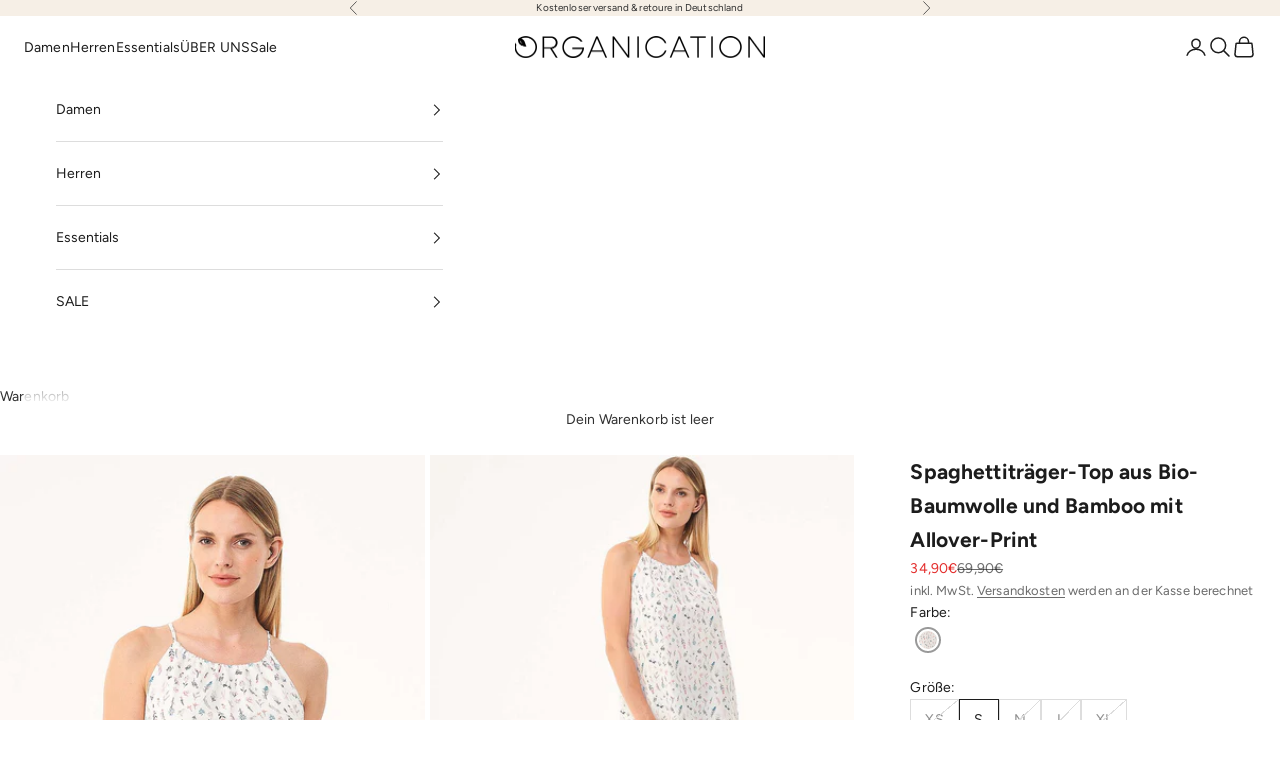

--- FILE ---
content_type: text/html; charset=utf-8
request_url: https://www.organication.de/products/spaghettitrager-top-aus-bio-baumwolle-und-bamboo-mit-allover-print-wor13405-flowerprint
body_size: 50588
content:
<!doctype html>

<html lang="de" dir="ltr">
  <head>
    <meta charset="utf-8">
    <meta name="viewport" content="width=device-width, initial-scale=1.0, height=device-height, minimum-scale=1.0, maximum-scale=5.0">

    <title>Spaghettiträger-Top aus Bio-Baumwolle und Bamboo mit Allover-Print | Öko Damenmode</title><meta name="description" content="Online-Shop für Fair Trade Kleidung &amp; Nachhaltige Öko Mode für Frauen von ORGANICATION. ✓ Modern &amp; Stylische ✓ Tragekomfort und höchste Qualität ✓ Große Auswahl an umweltbewusster Eco Fashion &amp; Naturmode"><link rel="canonical" href="https://www.organication.de/products/spaghettitrager-top-aus-bio-baumwolle-und-bamboo-mit-allover-print-wor13405-flowerprint"><link rel="shortcut icon" href="//www.organication.de/cdn/shop/files/web_icon_3a3eacf0-c47a-402d-9351-cb8b23f869fc.png?v=1637837737&width=96">
      <link rel="apple-touch-icon" href="//www.organication.de/cdn/shop/files/web_icon_3a3eacf0-c47a-402d-9351-cb8b23f869fc.png?v=1637837737&width=180"><link rel="preconnect" href="https://fonts.shopifycdn.com" crossorigin><link rel="preload" href="//www.organication.de/cdn/fonts/jost/jost_n4.d47a1b6347ce4a4c9f437608011273009d91f2b7.woff2" as="font" type="font/woff2" crossorigin><link rel="preload" href="//www.organication.de/cdn/fonts/figtree/figtree_n4.3c0838aba1701047e60be6a99a1b0a40ce9b8419.woff2" as="font" type="font/woff2" crossorigin><meta property="og:type" content="product">
  <meta property="og:title" content="Spaghettiträger-Top aus Bio-Baumwolle und Bamboo mit Allover-Print">
  <meta property="product:price:amount" content="34,90">
  <meta property="product:price:currency" content="EUR">
  <meta property="product:availability" content="in stock"><meta property="og:image" content="http://www.organication.de/cdn/shop/files/WOR13405flowerprint-1.jpg?v=1703849275&width=2048">
  <meta property="og:image:secure_url" content="https://www.organication.de/cdn/shop/files/WOR13405flowerprint-1.jpg?v=1703849275&width=2048">
  <meta property="og:image:width" content="1139">
  <meta property="og:image:height" content="1640"><meta property="og:description" content="Online-Shop für Fair Trade Kleidung &amp; Nachhaltige Öko Mode für Frauen von ORGANICATION. ✓ Modern &amp; Stylische ✓ Tragekomfort und höchste Qualität ✓ Große Auswahl an umweltbewusster Eco Fashion &amp; Naturmode"><meta property="og:url" content="https://www.organication.de/products/spaghettitrager-top-aus-bio-baumwolle-und-bamboo-mit-allover-print-wor13405-flowerprint">
<meta property="og:site_name" content="ORGANICATION"><meta name="twitter:card" content="summary"><meta name="twitter:title" content="Spaghettiträger-Top aus Bio-Baumwolle und Bamboo mit Allover-Print">
  <meta name="twitter:description" content="
Artikelnummer: WOR13405
Farbe: Flower Print
Passform: Regular Fit
Ausschnitt: Rundhals

Ärmellänge: Ärmellos
Mit Spaghettiträger
Mit Band zum Binden hinten
Aus Mischgewebe
Mit floralem Allover-Print
Material: 70% Bio-Baumwolle - 30% Bambus

Unser Model ist 1,78 m groß, Brust 88 cm, Taille 67 cm, Hüfte 99 cm und trägt Größe S

"><meta name="twitter:image" content="https://www.organication.de/cdn/shop/files/WOR13405flowerprint-1.jpg?crop=center&height=1200&v=1703849275&width=1200">
  <meta name="twitter:image:alt" content=""><script async crossorigin fetchpriority="high" src="/cdn/shopifycloud/importmap-polyfill/es-modules-shim.2.4.0.js"></script>
<script type="application/ld+json">{"@context":"http:\/\/schema.org\/","@id":"\/products\/spaghettitrager-top-aus-bio-baumwolle-und-bamboo-mit-allover-print-wor13405-flowerprint#product","@type":"ProductGroup","brand":{"@type":"Brand","name":"Organication"},"category":"Tanktops","description":"\nArtikelnummer: WOR13405\nFarbe: Flower Print\nPassform: Regular Fit\nAusschnitt: Rundhals\n\nÄrmellänge: Ärmellos\nMit Spaghettiträger\nMit Band zum Binden hinten\nAus Mischgewebe\nMit floralem Allover-Print\nMaterial: 70% Bio-Baumwolle - 30% Bambus\n\nUnser Model ist 1,78 m groß, Brust 88 cm, Taille 67 cm, Hüfte 99 cm und trägt Größe S\n\n","hasVariant":[{"@id":"\/products\/spaghettitrager-top-aus-bio-baumwolle-und-bamboo-mit-allover-print-wor13405-flowerprint?variant=42428750659826#variant","@type":"Product","gtin":"4251963342119","image":"https:\/\/www.organication.de\/cdn\/shop\/files\/WOR13405flowerprint-1.jpg?v=1703849275\u0026width=1920","name":"Spaghettiträger-Top aus Bio-Baumwolle und Bamboo mit Allover-Print - XS","offers":{"@id":"\/products\/spaghettitrager-top-aus-bio-baumwolle-und-bamboo-mit-allover-print-wor13405-flowerprint?variant=42428750659826#offer","@type":"Offer","availability":"http:\/\/schema.org\/OutOfStock","price":"34.90","priceCurrency":"EUR","url":"https:\/\/www.organication.de\/products\/spaghettitrager-top-aus-bio-baumwolle-und-bamboo-mit-allover-print-wor13405-flowerprint?variant=42428750659826"},"sku":"WOR13405flowerprint-XS"},{"@id":"\/products\/spaghettitrager-top-aus-bio-baumwolle-und-bamboo-mit-allover-print-wor13405-flowerprint?variant=42428750692594#variant","@type":"Product","gtin":"4251963342126","image":"https:\/\/www.organication.de\/cdn\/shop\/files\/WOR13405flowerprint-1.jpg?v=1703849275\u0026width=1920","name":"Spaghettiträger-Top aus Bio-Baumwolle und Bamboo mit Allover-Print - S","offers":{"@id":"\/products\/spaghettitrager-top-aus-bio-baumwolle-und-bamboo-mit-allover-print-wor13405-flowerprint?variant=42428750692594#offer","@type":"Offer","availability":"http:\/\/schema.org\/InStock","price":"34.90","priceCurrency":"EUR","url":"https:\/\/www.organication.de\/products\/spaghettitrager-top-aus-bio-baumwolle-und-bamboo-mit-allover-print-wor13405-flowerprint?variant=42428750692594"},"sku":"WOR13405flowerprint-S"},{"@id":"\/products\/spaghettitrager-top-aus-bio-baumwolle-und-bamboo-mit-allover-print-wor13405-flowerprint?variant=42428750725362#variant","@type":"Product","gtin":"4251963342133","image":"https:\/\/www.organication.de\/cdn\/shop\/files\/WOR13405flowerprint-1.jpg?v=1703849275\u0026width=1920","name":"Spaghettiträger-Top aus Bio-Baumwolle und Bamboo mit Allover-Print - M","offers":{"@id":"\/products\/spaghettitrager-top-aus-bio-baumwolle-und-bamboo-mit-allover-print-wor13405-flowerprint?variant=42428750725362#offer","@type":"Offer","availability":"http:\/\/schema.org\/OutOfStock","price":"34.90","priceCurrency":"EUR","url":"https:\/\/www.organication.de\/products\/spaghettitrager-top-aus-bio-baumwolle-und-bamboo-mit-allover-print-wor13405-flowerprint?variant=42428750725362"},"sku":"WOR13405flowerprint-M"},{"@id":"\/products\/spaghettitrager-top-aus-bio-baumwolle-und-bamboo-mit-allover-print-wor13405-flowerprint?variant=42428750758130#variant","@type":"Product","gtin":"4251963342140","image":"https:\/\/www.organication.de\/cdn\/shop\/files\/WOR13405flowerprint-1.jpg?v=1703849275\u0026width=1920","name":"Spaghettiträger-Top aus Bio-Baumwolle und Bamboo mit Allover-Print - L","offers":{"@id":"\/products\/spaghettitrager-top-aus-bio-baumwolle-und-bamboo-mit-allover-print-wor13405-flowerprint?variant=42428750758130#offer","@type":"Offer","availability":"http:\/\/schema.org\/OutOfStock","price":"34.90","priceCurrency":"EUR","url":"https:\/\/www.organication.de\/products\/spaghettitrager-top-aus-bio-baumwolle-und-bamboo-mit-allover-print-wor13405-flowerprint?variant=42428750758130"},"sku":"WOR13405flowerprint-L"},{"@id":"\/products\/spaghettitrager-top-aus-bio-baumwolle-und-bamboo-mit-allover-print-wor13405-flowerprint?variant=42428750790898#variant","@type":"Product","gtin":"4251963342157","image":"https:\/\/www.organication.de\/cdn\/shop\/files\/WOR13405flowerprint-1.jpg?v=1703849275\u0026width=1920","name":"Spaghettiträger-Top aus Bio-Baumwolle und Bamboo mit Allover-Print - XL","offers":{"@id":"\/products\/spaghettitrager-top-aus-bio-baumwolle-und-bamboo-mit-allover-print-wor13405-flowerprint?variant=42428750790898#offer","@type":"Offer","availability":"http:\/\/schema.org\/OutOfStock","price":"34.90","priceCurrency":"EUR","url":"https:\/\/www.organication.de\/products\/spaghettitrager-top-aus-bio-baumwolle-und-bamboo-mit-allover-print-wor13405-flowerprint?variant=42428750790898"},"sku":"WOR13405flowerprint-XL"}],"name":"Spaghettiträger-Top aus Bio-Baumwolle und Bamboo mit Allover-Print","productGroupID":"7546929479922","url":"https:\/\/www.organication.de\/products\/spaghettitrager-top-aus-bio-baumwolle-und-bamboo-mit-allover-print-wor13405-flowerprint"}</script><script type="application/ld+json">
  {
    "@context": "https://schema.org",
    "@type": "BreadcrumbList",
    "itemListElement": [{
        "@type": "ListItem",
        "position": 1,
        "name": "Home",
        "item": "https://www.organication.de"
      },{
            "@type": "ListItem",
            "position": 2,
            "name": "Spaghettiträger-Top aus Bio-Baumwolle und Bamboo mit Allover-Print",
            "item": "https://www.organication.de/products/spaghettitrager-top-aus-bio-baumwolle-und-bamboo-mit-allover-print-wor13405-flowerprint"
          }]
  }
</script><style>/* Typography (heading) */
  @font-face {
  font-family: Jost;
  font-weight: 400;
  font-style: normal;
  font-display: fallback;
  src: url("//www.organication.de/cdn/fonts/jost/jost_n4.d47a1b6347ce4a4c9f437608011273009d91f2b7.woff2") format("woff2"),
       url("//www.organication.de/cdn/fonts/jost/jost_n4.791c46290e672b3f85c3d1c651ef2efa3819eadd.woff") format("woff");
}

@font-face {
  font-family: Jost;
  font-weight: 400;
  font-style: italic;
  font-display: fallback;
  src: url("//www.organication.de/cdn/fonts/jost/jost_i4.b690098389649750ada222b9763d55796c5283a5.woff2") format("woff2"),
       url("//www.organication.de/cdn/fonts/jost/jost_i4.fd766415a47e50b9e391ae7ec04e2ae25e7e28b0.woff") format("woff");
}

/* Typography (body) */
  @font-face {
  font-family: Figtree;
  font-weight: 400;
  font-style: normal;
  font-display: fallback;
  src: url("//www.organication.de/cdn/fonts/figtree/figtree_n4.3c0838aba1701047e60be6a99a1b0a40ce9b8419.woff2") format("woff2"),
       url("//www.organication.de/cdn/fonts/figtree/figtree_n4.c0575d1db21fc3821f17fd6617d3dee552312137.woff") format("woff");
}

@font-face {
  font-family: Figtree;
  font-weight: 400;
  font-style: italic;
  font-display: fallback;
  src: url("//www.organication.de/cdn/fonts/figtree/figtree_i4.89f7a4275c064845c304a4cf8a4a586060656db2.woff2") format("woff2"),
       url("//www.organication.de/cdn/fonts/figtree/figtree_i4.6f955aaaafc55a22ffc1f32ecf3756859a5ad3e2.woff") format("woff");
}

@font-face {
  font-family: Figtree;
  font-weight: 700;
  font-style: normal;
  font-display: fallback;
  src: url("//www.organication.de/cdn/fonts/figtree/figtree_n7.2fd9bfe01586148e644724096c9d75e8c7a90e55.woff2") format("woff2"),
       url("//www.organication.de/cdn/fonts/figtree/figtree_n7.ea05de92d862f9594794ab281c4c3a67501ef5fc.woff") format("woff");
}

@font-face {
  font-family: Figtree;
  font-weight: 700;
  font-style: italic;
  font-display: fallback;
  src: url("//www.organication.de/cdn/fonts/figtree/figtree_i7.06add7096a6f2ab742e09ec7e498115904eda1fe.woff2") format("woff2"),
       url("//www.organication.de/cdn/fonts/figtree/figtree_i7.ee584b5fcaccdbb5518c0228158941f8df81b101.woff") format("woff");
}

:root {
    /* Container */
    --container-max-width: 100%;
    --container-xxs-max-width: 27.5rem; /* 440px */
    --container-xs-max-width: 42.5rem; /* 680px */
    --container-sm-max-width: 61.25rem; /* 980px */
    --container-md-max-width: 71.875rem; /* 1150px */
    --container-lg-max-width: 78.75rem; /* 1260px */
    --container-xl-max-width: 85rem; /* 1360px */
    --container-gutter: 1.25rem;

    --section-vertical-spacing: 2rem;
    --section-vertical-spacing-tight:2rem;

    --section-stack-gap:1.5rem;
    --section-stack-gap-tight:1.5rem;

    /* Form settings */
    --form-gap: 1.25rem; /* Gap between fieldset and submit button */
    --fieldset-gap: 1rem; /* Gap between each form input within a fieldset */
    --form-control-gap: 0.625rem; /* Gap between input and label (ignored for floating label) */
    --checkbox-control-gap: 0.75rem; /* Horizontal gap between checkbox and its associated label */
    --input-padding-block: 0.65rem; /* Vertical padding for input, textarea and native select */
    --input-padding-inline: 0.8rem; /* Horizontal padding for input, textarea and native select */
    --checkbox-size: 0.875rem; /* Size (width and height) for checkbox */

    /* Other sizes */
    --sticky-area-height: calc(var(--announcement-bar-is-sticky, 0) * var(--announcement-bar-height, 0px) + var(--header-is-sticky, 0) * var(--header-is-visible, 1) * var(--header-height, 0px));

    /* RTL support */
    --transform-logical-flip: 1;
    --transform-origin-start: left;
    --transform-origin-end: right;

    /**
     * ---------------------------------------------------------------------
     * TYPOGRAPHY
     * ---------------------------------------------------------------------
     */

    /* Font properties */
    --heading-font-family: Jost, sans-serif;
    --heading-font-weight: 400;
    --heading-font-style: normal;
    --heading-text-transform: uppercase;
    --heading-letter-spacing: 0.12em;
    --text-font-family: Figtree, sans-serif;
    --text-font-weight: 400;
    --text-font-style: normal;
    --text-letter-spacing: 0.01em;
    --button-font: var(--text-font-style) var(--text-font-weight) var(--text-sm) / 1.65 var(--text-font-family);
    --button-text-transform: uppercase;
    --button-letter-spacing: 0.18em;

    /* Font sizes */--text-heading-size-factor: 1;
    --text-h1: max(0.6875rem, clamp(1.375rem, 1.146341463414634rem + 0.975609756097561vw, 2rem) * var(--text-heading-size-factor));
    --text-h2: max(0.6875rem, clamp(1.25rem, 1.0670731707317074rem + 0.7804878048780488vw, 1.75rem) * var(--text-heading-size-factor));
    --text-h3: max(0.6875rem, clamp(1.125rem, 1.0335365853658536rem + 0.3902439024390244vw, 1.375rem) * var(--text-heading-size-factor));
    --text-h4: max(0.6875rem, clamp(1rem, 0.9542682926829268rem + 0.1951219512195122vw, 1.125rem) * var(--text-heading-size-factor));
    --text-h5: calc(0.875rem * var(--text-heading-size-factor));
    --text-h6: calc(0.75rem * var(--text-heading-size-factor));

    --text-xs: 0.8125rem;
    --text-sm: 0.875rem;
    --text-base: 0.9375rem;
    --text-lg: 1.0625rem;
    --text-xl: 1.125rem;

    /* Rounded variables (used for border radius) */
    --rounded-full: 9999px;
    --button-border-radius: 0.0rem;
    --input-border-radius: 0.0rem;

    /* Box shadow */
    --shadow-sm: 0 2px 8px rgb(0 0 0 / 0.05);
    --shadow: 0 5px 15px rgb(0 0 0 / 0.05);
    --shadow-md: 0 5px 30px rgb(0 0 0 / 0.05);
    --shadow-block: px px px rgb(var(--text-primary) / 0.0);

    /**
     * ---------------------------------------------------------------------
     * OTHER
     * ---------------------------------------------------------------------
     */

    --checkmark-svg-url: url(//www.organication.de/cdn/shop/t/54/assets/checkmark.svg?v=77552481021870063511761128306);
    --cursor-zoom-in-svg-url: url(//www.organication.de/cdn/shop/t/54/assets/cursor-zoom-in.svg?v=31744706887206012901761128306);
  }

  [dir="rtl"]:root {
    /* RTL support */
    --transform-logical-flip: -1;
    --transform-origin-start: right;
    --transform-origin-end: left;
  }

  @media screen and (min-width: 700px) {
    :root {
      /* Typography (font size) */
      --text-xs: 0.75rem;
      --text-sm: 0.8125rem;
      --text-base: 0.875rem;
      --text-lg: 1.0rem;
      --text-xl: 1.25rem;

      /* Spacing settings */
      --container-gutter: 2rem;
    }
  }

  @media screen and (min-width: 1000px) {
    :root {
      /* Spacing settings */
      --container-gutter: 3rem;

      --section-vertical-spacing: 3rem;
      --section-vertical-spacing-tight: 3rem;

      --section-stack-gap:2.25rem;
      --section-stack-gap-tight:2.25rem;
    }
  }:root {/* Overlay used for modal */
    --page-overlay: 0 0 0 / 0.4;

    /* We use the first scheme background as default */
    --page-background: ;

    /* Product colors */
    --on-sale-text: 227 44 43;
    --on-sale-badge-background: 227 44 43;
    --on-sale-badge-text: 255 255 255;
    --sold-out-badge-background: 239 239 239;
    --sold-out-badge-text: 0 0 0 / 0.65;
    --custom-badge-background: 255 255 255;
    --custom-badge-text: 0 0 0 / 0.65;
    --star-color: 28 28 28;

    /* Status colors */
    --success-background: 212 227 203;
    --success-text: 48 122 7;
    --warning-background: 253 241 224;
    --warning-text: 237 138 0;
    --error-background: 243 204 204;
    --error-text: 203 43 43;
  }.color-scheme--scheme-1 {
      /* Color settings */--accent: 23 23 23;
      --text-color: 48 48 48;
      --background: 255 255 255 / 1.0;
      --background-without-opacity: 255 255 255;
      --background-gradient: ;--border-color: 224 224 224;/* Button colors */
      --button-background: 23 23 23;
      --button-text-color: 255 255 255;

      /* Circled buttons */
      --circle-button-background: 255 255 255;
      --circle-button-text-color: 28 28 28;
    }.shopify-section:has(.section-spacing.color-scheme--bg-54922f2e920ba8346f6dc0fba343d673) + .shopify-section:has(.section-spacing.color-scheme--bg-54922f2e920ba8346f6dc0fba343d673:not(.bordered-section)) .section-spacing {
      padding-block-start: 0;
    }.color-scheme--scheme-2 {
      /* Color settings */--accent: 48 48 48;
      --text-color: 28 28 28;
      --background: 255 255 255 / 1.0;
      --background-without-opacity: 255 255 255;
      --background-gradient: ;--border-color: 221 221 221;/* Button colors */
      --button-background: 48 48 48;
      --button-text-color: 255 255 255;

      /* Circled buttons */
      --circle-button-background: 255 255 255;
      --circle-button-text-color: 28 28 28;
    }.shopify-section:has(.section-spacing.color-scheme--bg-54922f2e920ba8346f6dc0fba343d673) + .shopify-section:has(.section-spacing.color-scheme--bg-54922f2e920ba8346f6dc0fba343d673:not(.bordered-section)) .section-spacing {
      padding-block-start: 0;
    }.color-scheme--scheme-3 {
      /* Color settings */--accent: 255 255 255;
      --text-color: 48 48 48;
      --background: 246 239 230 / 1.0;
      --background-without-opacity: 246 239 230;
      --background-gradient: ;--border-color: 216 210 203;/* Button colors */
      --button-background: 255 255 255;
      --button-text-color: 28 28 28;

      /* Circled buttons */
      --circle-button-background: 255 255 255;
      --circle-button-text-color: 28 28 28;
    }.shopify-section:has(.section-spacing.color-scheme--bg-63ad8a2bcb7cdad4af4d1f4383f0964d) + .shopify-section:has(.section-spacing.color-scheme--bg-63ad8a2bcb7cdad4af4d1f4383f0964d:not(.bordered-section)) .section-spacing {
      padding-block-start: 0;
    }.color-scheme--scheme-4 {
      /* Color settings */--accent: 255 255 255;
      --text-color: 255 255 255;
      --background: 0 0 0 / 0.0;
      --background-without-opacity: 0 0 0;
      --background-gradient: ;--border-color: 255 255 255;/* Button colors */
      --button-background: 255 255 255;
      --button-text-color: 28 28 28;

      /* Circled buttons */
      --circle-button-background: 255 255 255;
      --circle-button-text-color: 28 28 28;
    }.shopify-section:has(.section-spacing.color-scheme--bg-3671eee015764974ee0aef1536023e0f) + .shopify-section:has(.section-spacing.color-scheme--bg-3671eee015764974ee0aef1536023e0f:not(.bordered-section)) .section-spacing {
      padding-block-start: 0;
    }.color-scheme--scheme-e4e5c901-e48a-46a4-84e5-996c0190aae7 {
      /* Color settings */--accent: 23 23 23;
      --text-color: 23 23 23;
      --background: 246 246 246 / 1.0;
      --background-without-opacity: 246 246 246;
      --background-gradient: ;--border-color: 213 213 213;/* Button colors */
      --button-background: 23 23 23;
      --button-text-color: 255 255 255;

      /* Circled buttons */
      --circle-button-background: 28 28 28;
      --circle-button-text-color: 245 219 139;
    }.shopify-section:has(.section-spacing.color-scheme--bg-5578ea28fbf78b0977cb41051cc26aa7) + .shopify-section:has(.section-spacing.color-scheme--bg-5578ea28fbf78b0977cb41051cc26aa7:not(.bordered-section)) .section-spacing {
      padding-block-start: 0;
    }.color-scheme--scheme-d9da0b7f-b567-4b55-9041-519edc8b51e3 {
      /* Color settings */--accent: 23 23 23;
      --text-color: 23 23 23;
      --background: 253 250 247 / 1.0;
      --background-without-opacity: 253 250 247;
      --background-gradient: ;--border-color: 218 216 213;/* Button colors */
      --button-background: 23 23 23;
      --button-text-color: 255 255 255;

      /* Circled buttons */
      --circle-button-background: 255 255 255;
      --circle-button-text-color: 28 28 28;
    }.shopify-section:has(.section-spacing.color-scheme--bg-df282fdd8785ea5009425b22a18213b0) + .shopify-section:has(.section-spacing.color-scheme--bg-df282fdd8785ea5009425b22a18213b0:not(.bordered-section)) .section-spacing {
      padding-block-start: 0;
    }.color-scheme--scheme-6eb2ec4b-fa97-4e01-afd5-486b650e44ac {
      /* Color settings */--accent: 28 28 28;
      --text-color: 23 23 23;
      --background: 255 255 255 / 1.0;
      --background-without-opacity: 255 255 255;
      --background-gradient: ;--border-color: 220 220 220;/* Button colors */
      --button-background: 28 28 28;
      --button-text-color: 255 255 255;

      /* Circled buttons */
      --circle-button-background: 255 255 255;
      --circle-button-text-color: 28 28 28;
    }.shopify-section:has(.section-spacing.color-scheme--bg-54922f2e920ba8346f6dc0fba343d673) + .shopify-section:has(.section-spacing.color-scheme--bg-54922f2e920ba8346f6dc0fba343d673:not(.bordered-section)) .section-spacing {
      padding-block-start: 0;
    }.color-scheme--dialog {
      /* Color settings */--accent: 48 48 48;
      --text-color: 28 28 28;
      --background: 255 255 255 / 1.0;
      --background-without-opacity: 255 255 255;
      --background-gradient: ;--border-color: 221 221 221;/* Button colors */
      --button-background: 48 48 48;
      --button-text-color: 255 255 255;

      /* Circled buttons */
      --circle-button-background: 255 255 255;
      --circle-button-text-color: 28 28 28;
    }
</style><script>
  // This allows to expose several variables to the global scope, to be used in scripts
  window.themeVariables = {
    settings: {
      showPageTransition: null,
      pageType: "product",
      moneyFormat: "{{amount_with_comma_separator}}€",
      moneyWithCurrencyFormat: "€{{amount_with_comma_separator}} EUR",
      currencyCodeEnabled: false,
      cartType: "drawer",
      staggerMenuApparition: false
    },

    strings: {
      addedToCart: "Zum Warenkorb hinzugefügt!",
      closeGallery: "Galerie schließen",
      zoomGallery: "Bild vergrößern",
      errorGallery: "Bild kann nicht geladen werden",
      shippingEstimatorNoResults: "Tut uns leid, aber wir verschicken leider nicht an deine Adresse.",
      shippingEstimatorOneResult: "Für deine Adresse gibt es einen Versandtarif:",
      shippingEstimatorMultipleResults: "Für deine Adresse gibt es mehrere Versandtarife:",
      shippingEstimatorError: "Beim Berechnen der Versandkosten ist ein Fehler aufgetreten:",
      next: "Vor",
      previous: "Zurück"
    },

    mediaQueries: {
      'sm': 'screen and (min-width: 700px)',
      'md': 'screen and (min-width: 1000px)',
      'lg': 'screen and (min-width: 1150px)',
      'xl': 'screen and (min-width: 1400px)',
      '2xl': 'screen and (min-width: 1600px)',
      'sm-max': 'screen and (max-width: 699px)',
      'md-max': 'screen and (max-width: 999px)',
      'lg-max': 'screen and (max-width: 1149px)',
      'xl-max': 'screen and (max-width: 1399px)',
      '2xl-max': 'screen and (max-width: 1599px)',
      'motion-safe': '(prefers-reduced-motion: no-preference)',
      'motion-reduce': '(prefers-reduced-motion: reduce)',
      'supports-hover': 'screen and (pointer: fine)',
      'supports-touch': 'screen and (hover: none)'
    }
  };</script><script type="importmap">{
        "imports": {
          "vendor": "//www.organication.de/cdn/shop/t/54/assets/vendor.min.js?v=118757129943152772801761128290",
          "theme": "//www.organication.de/cdn/shop/t/54/assets/theme.js?v=9854659079241084331764771362",
          "photoswipe": "//www.organication.de/cdn/shop/t/54/assets/photoswipe.min.js?v=13374349288281597431761128290"
        }
      }
    </script>

    <script type="module" src="//www.organication.de/cdn/shop/t/54/assets/vendor.min.js?v=118757129943152772801761128290"></script>
    <script type="module" src="//www.organication.de/cdn/shop/t/54/assets/theme.js?v=9854659079241084331764771362"></script>

    <script>window.performance && window.performance.mark && window.performance.mark('shopify.content_for_header.start');</script><meta name="google-site-verification" content="dzt5H3soX_GvKLW9zcPBodT9hJiWbTBwMRKdroRAWLQ">
<meta id="shopify-digital-wallet" name="shopify-digital-wallet" content="/24841551965/digital_wallets/dialog">
<meta name="shopify-checkout-api-token" content="1d95316ab0547ef8a84ea6cd18b22acb">
<meta id="in-context-paypal-metadata" data-shop-id="24841551965" data-venmo-supported="false" data-environment="production" data-locale="de_DE" data-paypal-v4="true" data-currency="EUR">
<link rel="alternate" type="application/json+oembed" href="https://www.organication.de/products/spaghettitrager-top-aus-bio-baumwolle-und-bamboo-mit-allover-print-wor13405-flowerprint.oembed">
<script async="async" src="/checkouts/internal/preloads.js?locale=de-DE"></script>
<link rel="preconnect" href="https://shop.app" crossorigin="anonymous">
<script async="async" src="https://shop.app/checkouts/internal/preloads.js?locale=de-DE&shop_id=24841551965" crossorigin="anonymous"></script>
<script id="apple-pay-shop-capabilities" type="application/json">{"shopId":24841551965,"countryCode":"DE","currencyCode":"EUR","merchantCapabilities":["supports3DS"],"merchantId":"gid:\/\/shopify\/Shop\/24841551965","merchantName":"ORGANICATION","requiredBillingContactFields":["postalAddress","email"],"requiredShippingContactFields":["postalAddress","email"],"shippingType":"shipping","supportedNetworks":["visa","maestro","masterCard","amex"],"total":{"type":"pending","label":"ORGANICATION","amount":"1.00"},"shopifyPaymentsEnabled":true,"supportsSubscriptions":true}</script>
<script id="shopify-features" type="application/json">{"accessToken":"1d95316ab0547ef8a84ea6cd18b22acb","betas":["rich-media-storefront-analytics"],"domain":"www.organication.de","predictiveSearch":true,"shopId":24841551965,"locale":"de"}</script>
<script>var Shopify = Shopify || {};
Shopify.shop = "organication-europe.myshopify.com";
Shopify.locale = "de";
Shopify.currency = {"active":"EUR","rate":"1.0"};
Shopify.country = "DE";
Shopify.theme = {"name":"Prestige 10.10.1","id":183883956489,"schema_name":"Prestige","schema_version":"10.10.1","theme_store_id":855,"role":"main"};
Shopify.theme.handle = "null";
Shopify.theme.style = {"id":null,"handle":null};
Shopify.cdnHost = "www.organication.de/cdn";
Shopify.routes = Shopify.routes || {};
Shopify.routes.root = "/";</script>
<script type="module">!function(o){(o.Shopify=o.Shopify||{}).modules=!0}(window);</script>
<script>!function(o){function n(){var o=[];function n(){o.push(Array.prototype.slice.apply(arguments))}return n.q=o,n}var t=o.Shopify=o.Shopify||{};t.loadFeatures=n(),t.autoloadFeatures=n()}(window);</script>
<script>
  window.ShopifyPay = window.ShopifyPay || {};
  window.ShopifyPay.apiHost = "shop.app\/pay";
  window.ShopifyPay.redirectState = null;
</script>
<script id="shop-js-analytics" type="application/json">{"pageType":"product"}</script>
<script defer="defer" async type="module" src="//www.organication.de/cdn/shopifycloud/shop-js/modules/v2/client.init-shop-cart-sync_D96QZrIF.de.esm.js"></script>
<script defer="defer" async type="module" src="//www.organication.de/cdn/shopifycloud/shop-js/modules/v2/chunk.common_SV6uigsF.esm.js"></script>
<script type="module">
  await import("//www.organication.de/cdn/shopifycloud/shop-js/modules/v2/client.init-shop-cart-sync_D96QZrIF.de.esm.js");
await import("//www.organication.de/cdn/shopifycloud/shop-js/modules/v2/chunk.common_SV6uigsF.esm.js");

  window.Shopify.SignInWithShop?.initShopCartSync?.({"fedCMEnabled":true,"windoidEnabled":true});

</script>
<script>
  window.Shopify = window.Shopify || {};
  if (!window.Shopify.featureAssets) window.Shopify.featureAssets = {};
  window.Shopify.featureAssets['shop-js'] = {"shop-cart-sync":["modules/v2/client.shop-cart-sync_D9v5EJ5H.de.esm.js","modules/v2/chunk.common_SV6uigsF.esm.js"],"init-fed-cm":["modules/v2/client.init-fed-cm_DlbV7VrN.de.esm.js","modules/v2/chunk.common_SV6uigsF.esm.js"],"shop-button":["modules/v2/client.shop-button_7yN-YEo8.de.esm.js","modules/v2/chunk.common_SV6uigsF.esm.js"],"shop-cash-offers":["modules/v2/client.shop-cash-offers_CZ39C1VE.de.esm.js","modules/v2/chunk.common_SV6uigsF.esm.js","modules/v2/chunk.modal_CqlMJe-n.esm.js"],"init-windoid":["modules/v2/client.init-windoid_CPAVU_59.de.esm.js","modules/v2/chunk.common_SV6uigsF.esm.js"],"init-shop-email-lookup-coordinator":["modules/v2/client.init-shop-email-lookup-coordinator_BE78sutm.de.esm.js","modules/v2/chunk.common_SV6uigsF.esm.js"],"shop-toast-manager":["modules/v2/client.shop-toast-manager_Dc8Kqo2D.de.esm.js","modules/v2/chunk.common_SV6uigsF.esm.js"],"shop-login-button":["modules/v2/client.shop-login-button_CdH6DD4B.de.esm.js","modules/v2/chunk.common_SV6uigsF.esm.js","modules/v2/chunk.modal_CqlMJe-n.esm.js"],"avatar":["modules/v2/client.avatar_BTnouDA3.de.esm.js"],"pay-button":["modules/v2/client.pay-button_BaMaWndh.de.esm.js","modules/v2/chunk.common_SV6uigsF.esm.js"],"init-shop-cart-sync":["modules/v2/client.init-shop-cart-sync_D96QZrIF.de.esm.js","modules/v2/chunk.common_SV6uigsF.esm.js"],"init-customer-accounts":["modules/v2/client.init-customer-accounts_DPOSv1Vm.de.esm.js","modules/v2/client.shop-login-button_CdH6DD4B.de.esm.js","modules/v2/chunk.common_SV6uigsF.esm.js","modules/v2/chunk.modal_CqlMJe-n.esm.js"],"init-shop-for-new-customer-accounts":["modules/v2/client.init-shop-for-new-customer-accounts_CQXgmjbo.de.esm.js","modules/v2/client.shop-login-button_CdH6DD4B.de.esm.js","modules/v2/chunk.common_SV6uigsF.esm.js","modules/v2/chunk.modal_CqlMJe-n.esm.js"],"init-customer-accounts-sign-up":["modules/v2/client.init-customer-accounts-sign-up_BxD8dlgd.de.esm.js","modules/v2/client.shop-login-button_CdH6DD4B.de.esm.js","modules/v2/chunk.common_SV6uigsF.esm.js","modules/v2/chunk.modal_CqlMJe-n.esm.js"],"checkout-modal":["modules/v2/client.checkout-modal_CKh-sfKU.de.esm.js","modules/v2/chunk.common_SV6uigsF.esm.js","modules/v2/chunk.modal_CqlMJe-n.esm.js"],"shop-follow-button":["modules/v2/client.shop-follow-button_CTvrvDxo.de.esm.js","modules/v2/chunk.common_SV6uigsF.esm.js","modules/v2/chunk.modal_CqlMJe-n.esm.js"],"lead-capture":["modules/v2/client.lead-capture_CuieyBjh.de.esm.js","modules/v2/chunk.common_SV6uigsF.esm.js","modules/v2/chunk.modal_CqlMJe-n.esm.js"],"shop-login":["modules/v2/client.shop-login_D_5Nijtq.de.esm.js","modules/v2/chunk.common_SV6uigsF.esm.js","modules/v2/chunk.modal_CqlMJe-n.esm.js"],"payment-terms":["modules/v2/client.payment-terms_B0kyqrWX.de.esm.js","modules/v2/chunk.common_SV6uigsF.esm.js","modules/v2/chunk.modal_CqlMJe-n.esm.js"]};
</script>
<script>(function() {
  var isLoaded = false;
  function asyncLoad() {
    if (isLoaded) return;
    isLoaded = true;
    var urls = ["https:\/\/app.kiwisizing.com\/web\/js\/dist\/kiwiSizing\/plugin\/SizingPlugin.prod.js?v=330\u0026shop=organication-europe.myshopify.com","https:\/\/intg.snapchat.com\/shopify\/shopify-scevent-init.js?id=5b4bc6d8-bb0c-4873-93f4-b6de35d684f2\u0026shop=organication-europe.myshopify.com","https:\/\/omnisnippet1.com\/platforms\/shopify.js?source=scriptTag\u0026v=2025-05-14T11\u0026shop=organication-europe.myshopify.com","https:\/\/cdn-bundler.nice-team.net\/app\/js\/bundler.js?shop=organication-europe.myshopify.com"];
    for (var i = 0; i < urls.length; i++) {
      var s = document.createElement('script');
      s.type = 'text/javascript';
      s.async = true;
      s.src = urls[i];
      var x = document.getElementsByTagName('script')[0];
      x.parentNode.insertBefore(s, x);
    }
  };
  if(window.attachEvent) {
    window.attachEvent('onload', asyncLoad);
  } else {
    window.addEventListener('load', asyncLoad, false);
  }
})();</script>
<script id="__st">var __st={"a":24841551965,"offset":3600,"reqid":"a354d037-d8ba-46fd-862e-d091e4cb77a5-1768363498","pageurl":"www.organication.de\/products\/spaghettitrager-top-aus-bio-baumwolle-und-bamboo-mit-allover-print-wor13405-flowerprint","u":"c6ad98b89b8e","p":"product","rtyp":"product","rid":7546929479922};</script>
<script>window.ShopifyPaypalV4VisibilityTracking = true;</script>
<script id="captcha-bootstrap">!function(){'use strict';const t='contact',e='account',n='new_comment',o=[[t,t],['blogs',n],['comments',n],[t,'customer']],c=[[e,'customer_login'],[e,'guest_login'],[e,'recover_customer_password'],[e,'create_customer']],r=t=>t.map((([t,e])=>`form[action*='/${t}']:not([data-nocaptcha='true']) input[name='form_type'][value='${e}']`)).join(','),a=t=>()=>t?[...document.querySelectorAll(t)].map((t=>t.form)):[];function s(){const t=[...o],e=r(t);return a(e)}const i='password',u='form_key',d=['recaptcha-v3-token','g-recaptcha-response','h-captcha-response',i],f=()=>{try{return window.sessionStorage}catch{return}},m='__shopify_v',_=t=>t.elements[u];function p(t,e,n=!1){try{const o=window.sessionStorage,c=JSON.parse(o.getItem(e)),{data:r}=function(t){const{data:e,action:n}=t;return t[m]||n?{data:e,action:n}:{data:t,action:n}}(c);for(const[e,n]of Object.entries(r))t.elements[e]&&(t.elements[e].value=n);n&&o.removeItem(e)}catch(o){console.error('form repopulation failed',{error:o})}}const l='form_type',E='cptcha';function T(t){t.dataset[E]=!0}const w=window,h=w.document,L='Shopify',v='ce_forms',y='captcha';let A=!1;((t,e)=>{const n=(g='f06e6c50-85a8-45c8-87d0-21a2b65856fe',I='https://cdn.shopify.com/shopifycloud/storefront-forms-hcaptcha/ce_storefront_forms_captcha_hcaptcha.v1.5.2.iife.js',D={infoText:'Durch hCaptcha geschützt',privacyText:'Datenschutz',termsText:'Allgemeine Geschäftsbedingungen'},(t,e,n)=>{const o=w[L][v],c=o.bindForm;if(c)return c(t,g,e,D).then(n);var r;o.q.push([[t,g,e,D],n]),r=I,A||(h.body.append(Object.assign(h.createElement('script'),{id:'captcha-provider',async:!0,src:r})),A=!0)});var g,I,D;w[L]=w[L]||{},w[L][v]=w[L][v]||{},w[L][v].q=[],w[L][y]=w[L][y]||{},w[L][y].protect=function(t,e){n(t,void 0,e),T(t)},Object.freeze(w[L][y]),function(t,e,n,w,h,L){const[v,y,A,g]=function(t,e,n){const i=e?o:[],u=t?c:[],d=[...i,...u],f=r(d),m=r(i),_=r(d.filter((([t,e])=>n.includes(e))));return[a(f),a(m),a(_),s()]}(w,h,L),I=t=>{const e=t.target;return e instanceof HTMLFormElement?e:e&&e.form},D=t=>v().includes(t);t.addEventListener('submit',(t=>{const e=I(t);if(!e)return;const n=D(e)&&!e.dataset.hcaptchaBound&&!e.dataset.recaptchaBound,o=_(e),c=g().includes(e)&&(!o||!o.value);(n||c)&&t.preventDefault(),c&&!n&&(function(t){try{if(!f())return;!function(t){const e=f();if(!e)return;const n=_(t);if(!n)return;const o=n.value;o&&e.removeItem(o)}(t);const e=Array.from(Array(32),(()=>Math.random().toString(36)[2])).join('');!function(t,e){_(t)||t.append(Object.assign(document.createElement('input'),{type:'hidden',name:u})),t.elements[u].value=e}(t,e),function(t,e){const n=f();if(!n)return;const o=[...t.querySelectorAll(`input[type='${i}']`)].map((({name:t})=>t)),c=[...d,...o],r={};for(const[a,s]of new FormData(t).entries())c.includes(a)||(r[a]=s);n.setItem(e,JSON.stringify({[m]:1,action:t.action,data:r}))}(t,e)}catch(e){console.error('failed to persist form',e)}}(e),e.submit())}));const S=(t,e)=>{t&&!t.dataset[E]&&(n(t,e.some((e=>e===t))),T(t))};for(const o of['focusin','change'])t.addEventListener(o,(t=>{const e=I(t);D(e)&&S(e,y())}));const B=e.get('form_key'),M=e.get(l),P=B&&M;t.addEventListener('DOMContentLoaded',(()=>{const t=y();if(P)for(const e of t)e.elements[l].value===M&&p(e,B);[...new Set([...A(),...v().filter((t=>'true'===t.dataset.shopifyCaptcha))])].forEach((e=>S(e,t)))}))}(h,new URLSearchParams(w.location.search),n,t,e,['guest_login'])})(!1,!0)}();</script>
<script integrity="sha256-4kQ18oKyAcykRKYeNunJcIwy7WH5gtpwJnB7kiuLZ1E=" data-source-attribution="shopify.loadfeatures" defer="defer" src="//www.organication.de/cdn/shopifycloud/storefront/assets/storefront/load_feature-a0a9edcb.js" crossorigin="anonymous"></script>
<script crossorigin="anonymous" defer="defer" src="//www.organication.de/cdn/shopifycloud/storefront/assets/shopify_pay/storefront-65b4c6d7.js?v=20250812"></script>
<script data-source-attribution="shopify.dynamic_checkout.dynamic.init">var Shopify=Shopify||{};Shopify.PaymentButton=Shopify.PaymentButton||{isStorefrontPortableWallets:!0,init:function(){window.Shopify.PaymentButton.init=function(){};var t=document.createElement("script");t.src="https://www.organication.de/cdn/shopifycloud/portable-wallets/latest/portable-wallets.de.js",t.type="module",document.head.appendChild(t)}};
</script>
<script data-source-attribution="shopify.dynamic_checkout.buyer_consent">
  function portableWalletsHideBuyerConsent(e){var t=document.getElementById("shopify-buyer-consent"),n=document.getElementById("shopify-subscription-policy-button");t&&n&&(t.classList.add("hidden"),t.setAttribute("aria-hidden","true"),n.removeEventListener("click",e))}function portableWalletsShowBuyerConsent(e){var t=document.getElementById("shopify-buyer-consent"),n=document.getElementById("shopify-subscription-policy-button");t&&n&&(t.classList.remove("hidden"),t.removeAttribute("aria-hidden"),n.addEventListener("click",e))}window.Shopify?.PaymentButton&&(window.Shopify.PaymentButton.hideBuyerConsent=portableWalletsHideBuyerConsent,window.Shopify.PaymentButton.showBuyerConsent=portableWalletsShowBuyerConsent);
</script>
<script data-source-attribution="shopify.dynamic_checkout.cart.bootstrap">document.addEventListener("DOMContentLoaded",(function(){function t(){return document.querySelector("shopify-accelerated-checkout-cart, shopify-accelerated-checkout")}if(t())Shopify.PaymentButton.init();else{new MutationObserver((function(e,n){t()&&(Shopify.PaymentButton.init(),n.disconnect())})).observe(document.body,{childList:!0,subtree:!0})}}));
</script>
<script id='scb4127' type='text/javascript' async='' src='https://www.organication.de/cdn/shopifycloud/privacy-banner/storefront-banner.js'></script><link id="shopify-accelerated-checkout-styles" rel="stylesheet" media="screen" href="https://www.organication.de/cdn/shopifycloud/portable-wallets/latest/accelerated-checkout-backwards-compat.css" crossorigin="anonymous">
<style id="shopify-accelerated-checkout-cart">
        #shopify-buyer-consent {
  margin-top: 1em;
  display: inline-block;
  width: 100%;
}

#shopify-buyer-consent.hidden {
  display: none;
}

#shopify-subscription-policy-button {
  background: none;
  border: none;
  padding: 0;
  text-decoration: underline;
  font-size: inherit;
  cursor: pointer;
}

#shopify-subscription-policy-button::before {
  box-shadow: none;
}

      </style>

<script>window.performance && window.performance.mark && window.performance.mark('shopify.content_for_header.end');</script>
<link href="//www.organication.de/cdn/shop/t/54/assets/theme.css?v=153002433258678615821761128290" rel="stylesheet" type="text/css" media="all" /><!-- BEGIN app block: shopify://apps/judge-me-reviews/blocks/judgeme_core/61ccd3b1-a9f2-4160-9fe9-4fec8413e5d8 --><!-- Start of Judge.me Core -->






<link rel="dns-prefetch" href="https://cdnwidget.judge.me">
<link rel="dns-prefetch" href="https://cdn.judge.me">
<link rel="dns-prefetch" href="https://cdn1.judge.me">
<link rel="dns-prefetch" href="https://api.judge.me">

<script data-cfasync='false' class='jdgm-settings-script'>window.jdgmSettings={"pagination":5,"disable_web_reviews":false,"badge_no_review_text":"Keine Bewertungen","badge_n_reviews_text":"({{ n }})","hide_badge_preview_if_no_reviews":true,"badge_hide_text":false,"enforce_center_preview_badge":false,"widget_title":"Kundenbewertungen","widget_open_form_text":"Bewertung schreiben","widget_close_form_text":"Bewertung abbrechen","widget_refresh_page_text":"Seite aktualisieren","widget_summary_text":"Basierend auf {{ number_of_reviews }} Bewertung/Bewertungen","widget_no_review_text":"Schreiben Sie die erste Bewertung","widget_name_field_text":"Anzeigename","widget_verified_name_field_text":"Verifizierter Name (öffentlich)","widget_name_placeholder_text":"Anzeigename","widget_required_field_error_text":"Dieses Feld ist erforderlich.","widget_email_field_text":"E-Mail-Adresse","widget_verified_email_field_text":"Verifizierte E-Mail (privat, kann nicht bearbeitet werden)","widget_email_placeholder_text":"Ihre E-Mail-Adresse","widget_email_field_error_text":"Bitte geben Sie eine gültige E-Mail-Adresse ein.","widget_rating_field_text":"Bewertung","widget_review_title_field_text":"Bewertungstitel","widget_review_title_placeholder_text":"Geben Sie Ihrer Bewertung einen Titel","widget_review_body_field_text":"Bewertungsinhalt","widget_review_body_placeholder_text":"Beginnen Sie hier zu schreiben...","widget_pictures_field_text":"Bild/Video (optional)","widget_submit_review_text":"Bewertung abschicken","widget_submit_verified_review_text":"Verifizierte Bewertung abschicken","widget_submit_success_msg_with_auto_publish":"Vielen Dank! Bitte aktualisieren Sie die Seite in wenigen Momenten, um Ihre Bewertung zu sehen. Sie können Ihre Bewertung entfernen oder bearbeiten, indem Sie sich bei \u003ca href='https://judge.me/login' target='_blank' rel='nofollow noopener'\u003eJudge.me\u003c/a\u003e anmelden","widget_submit_success_msg_no_auto_publish":"Vielen Dank! Ihre Bewertung wird veröffentlicht, sobald sie vom Shop-Administrator genehmigt wurde. Sie können Ihre Bewertung entfernen oder bearbeiten, indem Sie sich bei \u003ca href='https://judge.me/login' target='_blank' rel='nofollow noopener'\u003eJudge.me\u003c/a\u003e anmelden","widget_show_default_reviews_out_of_total_text":"Es werden {{ n_reviews_shown }} von {{ n_reviews }} Bewertungen angezeigt.","widget_show_all_link_text":"Alle anzeigen","widget_show_less_link_text":"Weniger anzeigen","widget_author_said_text":"{{ reviewer_name }} sagte:","widget_days_text":"vor {{ n }} Tag/Tagen","widget_weeks_text":"vor {{ n }} Woche/Wochen","widget_months_text":"vor {{ n }} Monat/Monaten","widget_years_text":"vor {{ n }} Jahr/Jahren","widget_yesterday_text":"Gestern","widget_today_text":"Heute","widget_replied_text":"\u003e\u003e {{ shop_name }} antwortete:","widget_read_more_text":"Mehr lesen","widget_reviewer_name_as_initial":"","widget_rating_filter_color":"#fbcd0a","widget_rating_filter_see_all_text":"Alle Bewertungen anzeigen","widget_sorting_most_recent_text":"Neueste","widget_sorting_highest_rating_text":"Höchste Bewertung","widget_sorting_lowest_rating_text":"Niedrigste Bewertung","widget_sorting_with_pictures_text":"Nur Bilder","widget_sorting_most_helpful_text":"Hilfreichste","widget_open_question_form_text":"Eine Frage stellen","widget_reviews_subtab_text":"Bewertungen","widget_questions_subtab_text":"Fragen","widget_question_label_text":"Frage","widget_answer_label_text":"Antwort","widget_question_placeholder_text":"Schreiben Sie hier Ihre Frage","widget_submit_question_text":"Frage absenden","widget_question_submit_success_text":"Vielen Dank für Ihre Frage! Wir werden Sie benachrichtigen, sobald sie beantwortet wird.","verified_badge_text":"Verifiziert","verified_badge_bg_color":"","verified_badge_text_color":"","verified_badge_placement":"left-of-reviewer-name","widget_review_max_height":"","widget_hide_border":false,"widget_social_share":false,"widget_thumb":false,"widget_review_location_show":false,"widget_location_format":"","all_reviews_include_out_of_store_products":true,"all_reviews_out_of_store_text":"(außerhalb des Shops)","all_reviews_pagination":100,"all_reviews_product_name_prefix_text":"über","enable_review_pictures":true,"enable_question_anwser":false,"widget_theme":"default","review_date_format":"dd/mm/yyyy","default_sort_method":"most-recent","widget_product_reviews_subtab_text":"Produktbewertungen","widget_shop_reviews_subtab_text":"Shop-Bewertungen","widget_other_products_reviews_text":"Bewertungen für andere Produkte","widget_store_reviews_subtab_text":"Shop-Bewertungen","widget_no_store_reviews_text":"Dieser Shop hat noch keine Bewertungen erhalten","widget_web_restriction_product_reviews_text":"Dieses Produkt hat noch keine Bewertungen erhalten","widget_no_items_text":"Keine Elemente gefunden","widget_show_more_text":"Mehr anzeigen","widget_write_a_store_review_text":"Shop-Bewertung schreiben","widget_other_languages_heading":"Bewertungen in anderen Sprachen","widget_translate_review_text":"Bewertung übersetzen nach {{ language }}","widget_translating_review_text":"Übersetzung läuft...","widget_show_original_translation_text":"Original anzeigen ({{ language }})","widget_translate_review_failed_text":"Bewertung konnte nicht übersetzt werden.","widget_translate_review_retry_text":"Erneut versuchen","widget_translate_review_try_again_later_text":"Versuchen Sie es später noch einmal","show_product_url_for_grouped_product":false,"widget_sorting_pictures_first_text":"Bilder zuerst","show_pictures_on_all_rev_page_mobile":false,"show_pictures_on_all_rev_page_desktop":false,"floating_tab_hide_mobile_install_preference":false,"floating_tab_button_name":"★ Bewertungen","floating_tab_title":"Lassen Sie Kunden für uns sprechen","floating_tab_button_color":"","floating_tab_button_background_color":"","floating_tab_url":"","floating_tab_url_enabled":false,"floating_tab_tab_style":"text","all_reviews_text_badge_text":"Kunden bewerten uns mit {{ shop.metafields.judgeme.all_reviews_rating | round: 1 }}/5 basierend auf {{ shop.metafields.judgeme.all_reviews_count }} Bewertungen.","all_reviews_text_badge_text_branded_style":"{{ shop.metafields.judgeme.all_reviews_rating | round: 1 }} von 5 Sternen basierend auf {{ shop.metafields.judgeme.all_reviews_count }} Bewertungen","is_all_reviews_text_badge_a_link":false,"show_stars_for_all_reviews_text_badge":false,"all_reviews_text_badge_url":"","all_reviews_text_style":"branded","all_reviews_text_color_style":"judgeme_brand_color","all_reviews_text_color":"#108474","all_reviews_text_show_jm_brand":true,"featured_carousel_show_header":true,"featured_carousel_title":"Lassen Sie Kunden für uns sprechen","testimonials_carousel_title":"Kunden sagen uns","videos_carousel_title":"Echte Kunden-Geschichten","cards_carousel_title":"Kunden sagen uns","featured_carousel_count_text":"aus {{ n }} Bewertungen","featured_carousel_add_link_to_all_reviews_page":false,"featured_carousel_url":"","featured_carousel_show_images":true,"featured_carousel_autoslide_interval":5,"featured_carousel_arrows_on_the_sides":false,"featured_carousel_height":250,"featured_carousel_width":80,"featured_carousel_image_size":0,"featured_carousel_image_height":250,"featured_carousel_arrow_color":"#eeeeee","verified_count_badge_style":"branded","verified_count_badge_orientation":"horizontal","verified_count_badge_color_style":"judgeme_brand_color","verified_count_badge_color":"#108474","is_verified_count_badge_a_link":false,"verified_count_badge_url":"","verified_count_badge_show_jm_brand":true,"widget_rating_preset_default":5,"widget_first_sub_tab":"product-reviews","widget_show_histogram":true,"widget_histogram_use_custom_color":false,"widget_pagination_use_custom_color":false,"widget_star_use_custom_color":false,"widget_verified_badge_use_custom_color":false,"widget_write_review_use_custom_color":false,"picture_reminder_submit_button":"Upload Pictures","enable_review_videos":false,"mute_video_by_default":false,"widget_sorting_videos_first_text":"Videos zuerst","widget_review_pending_text":"Ausstehend","featured_carousel_items_for_large_screen":3,"social_share_options_order":"Facebook,Twitter","remove_microdata_snippet":true,"disable_json_ld":false,"enable_json_ld_products":false,"preview_badge_show_question_text":false,"preview_badge_no_question_text":"Keine Fragen","preview_badge_n_question_text":"{{ number_of_questions }} Frage/Fragen","qa_badge_show_icon":false,"qa_badge_position":"same-row","remove_judgeme_branding":false,"widget_add_search_bar":false,"widget_search_bar_placeholder":"Suchen","widget_sorting_verified_only_text":"Nur verifizierte","featured_carousel_theme":"default","featured_carousel_show_rating":true,"featured_carousel_show_title":true,"featured_carousel_show_body":true,"featured_carousel_show_date":false,"featured_carousel_show_reviewer":true,"featured_carousel_show_product":false,"featured_carousel_header_background_color":"#108474","featured_carousel_header_text_color":"#ffffff","featured_carousel_name_product_separator":"reviewed","featured_carousel_full_star_background":"#108474","featured_carousel_empty_star_background":"#dadada","featured_carousel_vertical_theme_background":"#f9fafb","featured_carousel_verified_badge_enable":true,"featured_carousel_verified_badge_color":"#108474","featured_carousel_border_style":"round","featured_carousel_review_line_length_limit":3,"featured_carousel_more_reviews_button_text":"Mehr Bewertungen lesen","featured_carousel_view_product_button_text":"Produkt ansehen","all_reviews_page_load_reviews_on":"scroll","all_reviews_page_load_more_text":"Mehr Bewertungen laden","disable_fb_tab_reviews":false,"enable_ajax_cdn_cache":false,"widget_advanced_speed_features":5,"widget_public_name_text":"wird öffentlich angezeigt wie","default_reviewer_name":"John Smith","default_reviewer_name_has_non_latin":true,"widget_reviewer_anonymous":"Anonym","medals_widget_title":"Judge.me Bewertungsmedaillen","medals_widget_background_color":"#f9fafb","medals_widget_position":"footer_all_pages","medals_widget_border_color":"#f9fafb","medals_widget_verified_text_position":"left","medals_widget_use_monochromatic_version":false,"medals_widget_elements_color":"#108474","show_reviewer_avatar":true,"widget_invalid_yt_video_url_error_text":"Keine YouTube-Video-URL","widget_max_length_field_error_text":"Bitte geben Sie nicht mehr als {0} Zeichen ein.","widget_show_country_flag":false,"widget_show_collected_via_shop_app":true,"widget_verified_by_shop_badge_style":"light","widget_verified_by_shop_text":"Verifiziert vom Shop","widget_show_photo_gallery":false,"widget_load_with_code_splitting":true,"widget_ugc_install_preference":false,"widget_ugc_title":"Von uns hergestellt, von Ihnen geteilt","widget_ugc_subtitle":"Markieren Sie uns, um Ihr Bild auf unserer Seite zu sehen","widget_ugc_arrows_color":"#ffffff","widget_ugc_primary_button_text":"Jetzt kaufen","widget_ugc_primary_button_background_color":"#108474","widget_ugc_primary_button_text_color":"#ffffff","widget_ugc_primary_button_border_width":"0","widget_ugc_primary_button_border_style":"none","widget_ugc_primary_button_border_color":"#108474","widget_ugc_primary_button_border_radius":"25","widget_ugc_secondary_button_text":"Mehr laden","widget_ugc_secondary_button_background_color":"#ffffff","widget_ugc_secondary_button_text_color":"#108474","widget_ugc_secondary_button_border_width":"2","widget_ugc_secondary_button_border_style":"solid","widget_ugc_secondary_button_border_color":"#108474","widget_ugc_secondary_button_border_radius":"25","widget_ugc_reviews_button_text":"Bewertungen ansehen","widget_ugc_reviews_button_background_color":"#ffffff","widget_ugc_reviews_button_text_color":"#108474","widget_ugc_reviews_button_border_width":"2","widget_ugc_reviews_button_border_style":"solid","widget_ugc_reviews_button_border_color":"#108474","widget_ugc_reviews_button_border_radius":"25","widget_ugc_reviews_button_link_to":"judgeme-reviews-page","widget_ugc_show_post_date":true,"widget_ugc_max_width":"800","widget_rating_metafield_value_type":true,"widget_primary_color":"#000000","widget_enable_secondary_color":false,"widget_secondary_color":"#edf5f5","widget_summary_average_rating_text":"{{ average_rating }} von 5","widget_media_grid_title":"Kundenfotos \u0026 -videos","widget_media_grid_see_more_text":"Mehr sehen","widget_round_style":false,"widget_show_product_medals":true,"widget_verified_by_judgeme_text":"Verifiziert von Judge.me","widget_show_store_medals":true,"widget_verified_by_judgeme_text_in_store_medals":"Verifiziert von Judge.me","widget_media_field_exceed_quantity_message":"Entschuldigung, wir können nur {{ max_media }} für eine Bewertung akzeptieren.","widget_media_field_exceed_limit_message":"{{ file_name }} ist zu groß, bitte wählen Sie ein {{ media_type }} kleiner als {{ size_limit }}MB.","widget_review_submitted_text":"Bewertung abgesendet!","widget_question_submitted_text":"Frage abgesendet!","widget_close_form_text_question":"Abbrechen","widget_write_your_answer_here_text":"Schreiben Sie hier Ihre Antwort","widget_enabled_branded_link":true,"widget_show_collected_by_judgeme":false,"widget_reviewer_name_color":"","widget_write_review_text_color":"","widget_write_review_bg_color":"","widget_collected_by_judgeme_text":"gesammelt von Judge.me","widget_pagination_type":"standard","widget_load_more_text":"Mehr laden","widget_load_more_color":"#108474","widget_full_review_text":"Vollständige Bewertung","widget_read_more_reviews_text":"Mehr Bewertungen lesen","widget_read_questions_text":"Fragen lesen","widget_questions_and_answers_text":"Fragen \u0026 Antworten","widget_verified_by_text":"Verifiziert von","widget_verified_text":"Verifiziert","widget_number_of_reviews_text":"{{ number_of_reviews }} Bewertungen","widget_back_button_text":"Zurück","widget_next_button_text":"Weiter","widget_custom_forms_filter_button":"Filter","custom_forms_style":"horizontal","widget_show_review_information":false,"how_reviews_are_collected":"Wie werden Bewertungen gesammelt?","widget_show_review_keywords":false,"widget_gdpr_statement":"Wie wir Ihre Daten verwenden: Wir kontaktieren Sie nur bezüglich der von Ihnen abgegebenen Bewertung und nur, wenn nötig. Durch das Absenden Ihrer Bewertung stimmen Sie den \u003ca href='https://judge.me/terms' target='_blank' rel='nofollow noopener'\u003eNutzungsbedingungen\u003c/a\u003e, der \u003ca href='https://judge.me/privacy' target='_blank' rel='nofollow noopener'\u003eDatenschutzrichtlinie\u003c/a\u003e und den \u003ca href='https://judge.me/content-policy' target='_blank' rel='nofollow noopener'\u003eInhaltsrichtlinien\u003c/a\u003e von Judge.me zu.","widget_multilingual_sorting_enabled":false,"widget_translate_review_content_enabled":false,"widget_translate_review_content_method":"manual","popup_widget_review_selection":"automatically_with_pictures","popup_widget_round_border_style":true,"popup_widget_show_title":true,"popup_widget_show_body":true,"popup_widget_show_reviewer":false,"popup_widget_show_product":true,"popup_widget_show_pictures":true,"popup_widget_use_review_picture":true,"popup_widget_show_on_home_page":true,"popup_widget_show_on_product_page":true,"popup_widget_show_on_collection_page":true,"popup_widget_show_on_cart_page":true,"popup_widget_position":"bottom_left","popup_widget_first_review_delay":5,"popup_widget_duration":5,"popup_widget_interval":5,"popup_widget_review_count":5,"popup_widget_hide_on_mobile":true,"review_snippet_widget_round_border_style":true,"review_snippet_widget_card_color":"#FFFFFF","review_snippet_widget_slider_arrows_background_color":"#FFFFFF","review_snippet_widget_slider_arrows_color":"#000000","review_snippet_widget_star_color":"#108474","show_product_variant":false,"all_reviews_product_variant_label_text":"Variante: ","widget_show_verified_branding":false,"widget_ai_summary_title":"Kunden sagen","widget_ai_summary_disclaimer":"KI-gestützte Bewertungszusammenfassung basierend auf aktuellen Kundenbewertungen","widget_show_ai_summary":false,"widget_show_ai_summary_bg":false,"widget_show_review_title_input":true,"redirect_reviewers_invited_via_email":"review_widget","request_store_review_after_product_review":false,"request_review_other_products_in_order":false,"review_form_color_scheme":"default","review_form_corner_style":"square","review_form_star_color":{},"review_form_text_color":"#333333","review_form_background_color":"#ffffff","review_form_field_background_color":"#fafafa","review_form_button_color":{},"review_form_button_text_color":"#ffffff","review_form_modal_overlay_color":"#000000","review_content_screen_title_text":"Wie würden Sie dieses Produkt bewerten?","review_content_introduction_text":"Wir würden uns freuen, wenn Sie etwas über Ihre Erfahrung teilen würden.","store_review_form_title_text":"Wie würden Sie diesen Shop bewerten?","store_review_form_introduction_text":"Wir würden uns freuen, wenn Sie etwas über Ihre Erfahrung teilen würden.","show_review_guidance_text":true,"one_star_review_guidance_text":"Schlecht","five_star_review_guidance_text":"Großartig","customer_information_screen_title_text":"Über Sie","customer_information_introduction_text":"Bitte teilen Sie uns mehr über sich mit.","custom_questions_screen_title_text":"Ihre Erfahrung im Detail","custom_questions_introduction_text":"Hier sind einige Fragen, die uns helfen, mehr über Ihre Erfahrung zu verstehen.","review_submitted_screen_title_text":"Vielen Dank für Ihre Bewertung!","review_submitted_screen_thank_you_text":"Wir verarbeiten sie und sie wird bald im Shop erscheinen.","review_submitted_screen_email_verification_text":"Bitte bestätigen Sie Ihre E-Mail-Adresse, indem Sie auf den Link klicken, den wir Ihnen gerade gesendet haben. Dies hilft uns, die Bewertungen authentisch zu halten.","review_submitted_request_store_review_text":"Möchten Sie Ihre Erfahrung beim Einkaufen bei uns teilen?","review_submitted_review_other_products_text":"Möchten Sie diese Produkte bewerten?","store_review_screen_title_text":"Möchten Sie Ihre Erfahrung mit uns teilen?","store_review_introduction_text":"Wir würden uns freuen, wenn Sie etwas über Ihre Erfahrung teilen würden.","reviewer_media_screen_title_picture_text":"Bild teilen","reviewer_media_introduction_picture_text":"Laden Sie ein Foto hoch, um Ihre Bewertung zu unterstützen.","reviewer_media_screen_title_video_text":"Video teilen","reviewer_media_introduction_video_text":"Laden Sie ein Video hoch, um Ihre Bewertung zu unterstützen.","reviewer_media_screen_title_picture_or_video_text":"Bild oder Video teilen","reviewer_media_introduction_picture_or_video_text":"Laden Sie ein Foto oder Video hoch, um Ihre Bewertung zu unterstützen.","reviewer_media_youtube_url_text":"Fügen Sie hier Ihre Youtube-URL ein","advanced_settings_next_step_button_text":"Weiter","advanced_settings_close_review_button_text":"Schließen","modal_write_review_flow":false,"write_review_flow_required_text":"Erforderlich","write_review_flow_privacy_message_text":"Wir respektieren Ihre Privatsphäre.","write_review_flow_anonymous_text":"Bewertung als anonym","write_review_flow_visibility_text":"Dies wird nicht für andere Kunden sichtbar sein.","write_review_flow_multiple_selection_help_text":"Wählen Sie so viele aus, wie Sie möchten","write_review_flow_single_selection_help_text":"Wählen Sie eine Option","write_review_flow_required_field_error_text":"Dieses Feld ist erforderlich","write_review_flow_invalid_email_error_text":"Bitte geben Sie eine gültige E-Mail-Adresse ein","write_review_flow_max_length_error_text":"Max. {{ max_length }} Zeichen.","write_review_flow_media_upload_text":"\u003cb\u003eZum Hochladen klicken\u003c/b\u003e oder ziehen und ablegen","write_review_flow_gdpr_statement":"Wir kontaktieren Sie nur bei Bedarf bezüglich Ihrer Bewertung. Mit dem Absenden Ihrer Bewertung stimmen Sie unseren \u003ca href='https://judge.me/terms' target='_blank' rel='nofollow noopener'\u003eGeschäftsbedingungen\u003c/a\u003e und unserer \u003ca href='https://judge.me/privacy' target='_blank' rel='nofollow noopener'\u003eDatenschutzrichtlinie\u003c/a\u003e zu.","rating_only_reviews_enabled":false,"show_negative_reviews_help_screen":false,"new_review_flow_help_screen_rating_threshold":3,"negative_review_resolution_screen_title_text":"Erzählen Sie uns mehr","negative_review_resolution_text":"Ihre Erfahrung ist uns wichtig. Falls es Probleme mit Ihrem Kauf gab, sind wir hier, um zu helfen. Zögern Sie nicht, uns zu kontaktieren, wir würden gerne die Gelegenheit haben, die Dinge zu korrigieren.","negative_review_resolution_button_text":"Kontaktieren Sie uns","negative_review_resolution_proceed_with_review_text":"Hinterlassen Sie eine Bewertung","negative_review_resolution_subject":"Problem mit dem Kauf von {{ shop_name }}.{{ order_name }}","preview_badge_collection_page_install_status":false,"widget_review_custom_css":"","preview_badge_custom_css":"","preview_badge_stars_count":"5-stars","featured_carousel_custom_css":"","floating_tab_custom_css":"","all_reviews_widget_custom_css":"","medals_widget_custom_css":"","verified_badge_custom_css":"","all_reviews_text_custom_css":"","transparency_badges_collected_via_store_invite":false,"transparency_badges_from_another_provider":false,"transparency_badges_collected_from_store_visitor":false,"transparency_badges_collected_by_verified_review_provider":false,"transparency_badges_earned_reward":false,"transparency_badges_collected_via_store_invite_text":"Bewertung gesammelt durch eine Einladung zum Shop","transparency_badges_from_another_provider_text":"Bewertung gesammelt von einem anderen Anbieter","transparency_badges_collected_from_store_visitor_text":"Bewertung gesammelt von einem Shop-Besucher","transparency_badges_written_in_google_text":"Bewertung in Google geschrieben","transparency_badges_written_in_etsy_text":"Bewertung in Etsy geschrieben","transparency_badges_written_in_shop_app_text":"Bewertung in Shop App geschrieben","transparency_badges_earned_reward_text":"Bewertung erhielt eine Belohnung für zukünftige Bestellungen","product_review_widget_per_page":10,"widget_store_review_label_text":"Shop-Bewertung","checkout_comment_extension_title_on_product_page":"Customer Comments","checkout_comment_extension_num_latest_comment_show":5,"checkout_comment_extension_format":"name_and_timestamp","checkout_comment_customer_name":"last_initial","checkout_comment_comment_notification":true,"preview_badge_collection_page_install_preference":false,"preview_badge_home_page_install_preference":false,"preview_badge_product_page_install_preference":false,"review_widget_install_preference":"","review_carousel_install_preference":false,"floating_reviews_tab_install_preference":"none","verified_reviews_count_badge_install_preference":false,"all_reviews_text_install_preference":false,"review_widget_best_location":false,"judgeme_medals_install_preference":false,"review_widget_revamp_enabled":false,"review_widget_qna_enabled":false,"review_widget_header_theme":"minimal","review_widget_widget_title_enabled":true,"review_widget_header_text_size":"medium","review_widget_header_text_weight":"regular","review_widget_average_rating_style":"compact","review_widget_bar_chart_enabled":true,"review_widget_bar_chart_type":"numbers","review_widget_bar_chart_style":"standard","review_widget_expanded_media_gallery_enabled":false,"review_widget_reviews_section_theme":"standard","review_widget_image_style":"thumbnails","review_widget_review_image_ratio":"square","review_widget_stars_size":"medium","review_widget_verified_badge":"standard_text","review_widget_review_title_text_size":"medium","review_widget_review_text_size":"medium","review_widget_review_text_length":"medium","review_widget_number_of_columns_desktop":3,"review_widget_carousel_transition_speed":5,"review_widget_custom_questions_answers_display":"always","review_widget_button_text_color":"#FFFFFF","review_widget_text_color":"#000000","review_widget_lighter_text_color":"#7B7B7B","review_widget_corner_styling":"soft","review_widget_review_word_singular":"Bewertung","review_widget_review_word_plural":"Bewertungen","review_widget_voting_label":"Hilfreich?","review_widget_shop_reply_label":"Antwort von {{ shop_name }}:","review_widget_filters_title":"Filter","qna_widget_question_word_singular":"Frage","qna_widget_question_word_plural":"Fragen","qna_widget_answer_reply_label":"Antwort von {{ answerer_name }}:","qna_content_screen_title_text":"Frage dieses Produkts stellen","qna_widget_question_required_field_error_text":"Bitte geben Sie Ihre Frage ein.","qna_widget_flow_gdpr_statement":"Wir kontaktieren Sie nur bei Bedarf bezüglich Ihrer Frage. Mit dem Absenden Ihrer Frage stimmen Sie unseren \u003ca href='https://judge.me/terms' target='_blank' rel='nofollow noopener'\u003eGeschäftsbedingungen\u003c/a\u003e und unserer \u003ca href='https://judge.me/privacy' target='_blank' rel='nofollow noopener'\u003eDatenschutzrichtlinie\u003c/a\u003e zu.","qna_widget_question_submitted_text":"Danke für Ihre Frage!","qna_widget_close_form_text_question":"Schließen","qna_widget_question_submit_success_text":"Wir werden Ihnen per E-Mail informieren, wenn wir Ihre Frage beantworten.","all_reviews_widget_v2025_enabled":false,"all_reviews_widget_v2025_header_theme":"default","all_reviews_widget_v2025_widget_title_enabled":true,"all_reviews_widget_v2025_header_text_size":"medium","all_reviews_widget_v2025_header_text_weight":"regular","all_reviews_widget_v2025_average_rating_style":"compact","all_reviews_widget_v2025_bar_chart_enabled":true,"all_reviews_widget_v2025_bar_chart_type":"numbers","all_reviews_widget_v2025_bar_chart_style":"standard","all_reviews_widget_v2025_expanded_media_gallery_enabled":false,"all_reviews_widget_v2025_show_store_medals":true,"all_reviews_widget_v2025_show_photo_gallery":true,"all_reviews_widget_v2025_show_review_keywords":false,"all_reviews_widget_v2025_show_ai_summary":false,"all_reviews_widget_v2025_show_ai_summary_bg":false,"all_reviews_widget_v2025_add_search_bar":false,"all_reviews_widget_v2025_default_sort_method":"most-recent","all_reviews_widget_v2025_reviews_per_page":10,"all_reviews_widget_v2025_reviews_section_theme":"default","all_reviews_widget_v2025_image_style":"thumbnails","all_reviews_widget_v2025_review_image_ratio":"square","all_reviews_widget_v2025_stars_size":"medium","all_reviews_widget_v2025_verified_badge":"bold_badge","all_reviews_widget_v2025_review_title_text_size":"medium","all_reviews_widget_v2025_review_text_size":"medium","all_reviews_widget_v2025_review_text_length":"medium","all_reviews_widget_v2025_number_of_columns_desktop":3,"all_reviews_widget_v2025_carousel_transition_speed":5,"all_reviews_widget_v2025_custom_questions_answers_display":"always","all_reviews_widget_v2025_show_product_variant":false,"all_reviews_widget_v2025_show_reviewer_avatar":true,"all_reviews_widget_v2025_reviewer_name_as_initial":"","all_reviews_widget_v2025_review_location_show":false,"all_reviews_widget_v2025_location_format":"","all_reviews_widget_v2025_show_country_flag":false,"all_reviews_widget_v2025_verified_by_shop_badge_style":"light","all_reviews_widget_v2025_social_share":false,"all_reviews_widget_v2025_social_share_options_order":"Facebook,Twitter,LinkedIn,Pinterest","all_reviews_widget_v2025_pagination_type":"standard","all_reviews_widget_v2025_button_text_color":"#FFFFFF","all_reviews_widget_v2025_text_color":"#000000","all_reviews_widget_v2025_lighter_text_color":"#7B7B7B","all_reviews_widget_v2025_corner_styling":"soft","all_reviews_widget_v2025_title":"Kundenbewertungen","all_reviews_widget_v2025_ai_summary_title":"Kunden sagen über diesen Shop","all_reviews_widget_v2025_no_review_text":"Schreiben Sie die erste Bewertung","platform":"shopify","branding_url":"https://app.judge.me/reviews/stores/www.organication.de","branding_text":"Unterstützt von Judge.me","locale":"en","reply_name":"ORGANICATION","widget_version":"3.0","footer":true,"autopublish":true,"review_dates":true,"enable_custom_form":false,"shop_use_review_site":true,"shop_locale":"de","enable_multi_locales_translations":true,"show_review_title_input":true,"review_verification_email_status":"always","can_be_branded":true,"reply_name_text":"ORGANICATION"};</script> <style class='jdgm-settings-style'>﻿.jdgm-xx{left:0}:root{--jdgm-primary-color: #000;--jdgm-secondary-color: rgba(0,0,0,0.1);--jdgm-star-color: #000;--jdgm-write-review-text-color: white;--jdgm-write-review-bg-color: #000000;--jdgm-paginate-color: #000;--jdgm-border-radius: 0;--jdgm-reviewer-name-color: #000000}.jdgm-histogram__bar-content{background-color:#000}.jdgm-rev[data-verified-buyer=true] .jdgm-rev__icon.jdgm-rev__icon:after,.jdgm-rev__buyer-badge.jdgm-rev__buyer-badge{color:white;background-color:#000}.jdgm-review-widget--small .jdgm-gallery.jdgm-gallery .jdgm-gallery__thumbnail-link:nth-child(8) .jdgm-gallery__thumbnail-wrapper.jdgm-gallery__thumbnail-wrapper:before{content:"Mehr sehen"}@media only screen and (min-width: 768px){.jdgm-gallery.jdgm-gallery .jdgm-gallery__thumbnail-link:nth-child(8) .jdgm-gallery__thumbnail-wrapper.jdgm-gallery__thumbnail-wrapper:before{content:"Mehr sehen"}}.jdgm-prev-badge[data-average-rating='0.00']{display:none !important}.jdgm-author-all-initials{display:none !important}.jdgm-author-last-initial{display:none !important}.jdgm-rev-widg__title{visibility:hidden}.jdgm-rev-widg__summary-text{visibility:hidden}.jdgm-prev-badge__text{visibility:hidden}.jdgm-rev__prod-link-prefix:before{content:'über'}.jdgm-rev__variant-label:before{content:'Variante: '}.jdgm-rev__out-of-store-text:before{content:'(außerhalb des Shops)'}@media only screen and (min-width: 768px){.jdgm-rev__pics .jdgm-rev_all-rev-page-picture-separator,.jdgm-rev__pics .jdgm-rev__product-picture{display:none}}@media only screen and (max-width: 768px){.jdgm-rev__pics .jdgm-rev_all-rev-page-picture-separator,.jdgm-rev__pics .jdgm-rev__product-picture{display:none}}.jdgm-preview-badge[data-template="product"]{display:none !important}.jdgm-preview-badge[data-template="collection"]{display:none !important}.jdgm-preview-badge[data-template="index"]{display:none !important}.jdgm-review-widget[data-from-snippet="true"]{display:none !important}.jdgm-verified-count-badget[data-from-snippet="true"]{display:none !important}.jdgm-carousel-wrapper[data-from-snippet="true"]{display:none !important}.jdgm-all-reviews-text[data-from-snippet="true"]{display:none !important}.jdgm-medals-section[data-from-snippet="true"]{display:none !important}.jdgm-ugc-media-wrapper[data-from-snippet="true"]{display:none !important}.jdgm-rev__transparency-badge[data-badge-type="review_collected_via_store_invitation"]{display:none !important}.jdgm-rev__transparency-badge[data-badge-type="review_collected_from_another_provider"]{display:none !important}.jdgm-rev__transparency-badge[data-badge-type="review_collected_from_store_visitor"]{display:none !important}.jdgm-rev__transparency-badge[data-badge-type="review_written_in_etsy"]{display:none !important}.jdgm-rev__transparency-badge[data-badge-type="review_written_in_google_business"]{display:none !important}.jdgm-rev__transparency-badge[data-badge-type="review_written_in_shop_app"]{display:none !important}.jdgm-rev__transparency-badge[data-badge-type="review_earned_for_future_purchase"]{display:none !important}.jdgm-review-snippet-widget .jdgm-rev-snippet-widget__cards-container .jdgm-rev-snippet-card{border-radius:8px;background:#fff}.jdgm-review-snippet-widget .jdgm-rev-snippet-widget__cards-container .jdgm-rev-snippet-card__rev-rating .jdgm-star{color:#108474}.jdgm-review-snippet-widget .jdgm-rev-snippet-widget__prev-btn,.jdgm-review-snippet-widget .jdgm-rev-snippet-widget__next-btn{border-radius:50%;background:#fff}.jdgm-review-snippet-widget .jdgm-rev-snippet-widget__prev-btn>svg,.jdgm-review-snippet-widget .jdgm-rev-snippet-widget__next-btn>svg{fill:#000}.jdgm-full-rev-modal.rev-snippet-widget .jm-mfp-container .jm-mfp-content,.jdgm-full-rev-modal.rev-snippet-widget .jm-mfp-container .jdgm-full-rev__icon,.jdgm-full-rev-modal.rev-snippet-widget .jm-mfp-container .jdgm-full-rev__pic-img,.jdgm-full-rev-modal.rev-snippet-widget .jm-mfp-container .jdgm-full-rev__reply{border-radius:8px}.jdgm-full-rev-modal.rev-snippet-widget .jm-mfp-container .jdgm-full-rev[data-verified-buyer="true"] .jdgm-full-rev__icon::after{border-radius:8px}.jdgm-full-rev-modal.rev-snippet-widget .jm-mfp-container .jdgm-full-rev .jdgm-rev__buyer-badge{border-radius:calc( 8px / 2 )}.jdgm-full-rev-modal.rev-snippet-widget .jm-mfp-container .jdgm-full-rev .jdgm-full-rev__replier::before{content:'ORGANICATION'}.jdgm-full-rev-modal.rev-snippet-widget .jm-mfp-container .jdgm-full-rev .jdgm-full-rev__product-button{border-radius:calc( 8px * 6 )}
</style> <style class='jdgm-settings-style'></style>

  
  
  
  <style class='jdgm-miracle-styles'>
  @-webkit-keyframes jdgm-spin{0%{-webkit-transform:rotate(0deg);-ms-transform:rotate(0deg);transform:rotate(0deg)}100%{-webkit-transform:rotate(359deg);-ms-transform:rotate(359deg);transform:rotate(359deg)}}@keyframes jdgm-spin{0%{-webkit-transform:rotate(0deg);-ms-transform:rotate(0deg);transform:rotate(0deg)}100%{-webkit-transform:rotate(359deg);-ms-transform:rotate(359deg);transform:rotate(359deg)}}@font-face{font-family:'JudgemeStar';src:url("[data-uri]") format("woff");font-weight:normal;font-style:normal}.jdgm-star{font-family:'JudgemeStar';display:inline !important;text-decoration:none !important;padding:0 4px 0 0 !important;margin:0 !important;font-weight:bold;opacity:1;-webkit-font-smoothing:antialiased;-moz-osx-font-smoothing:grayscale}.jdgm-star:hover{opacity:1}.jdgm-star:last-of-type{padding:0 !important}.jdgm-star.jdgm--on:before{content:"\e000"}.jdgm-star.jdgm--off:before{content:"\e001"}.jdgm-star.jdgm--half:before{content:"\e002"}.jdgm-widget *{margin:0;line-height:1.4;-webkit-box-sizing:border-box;-moz-box-sizing:border-box;box-sizing:border-box;-webkit-overflow-scrolling:touch}.jdgm-hidden{display:none !important;visibility:hidden !important}.jdgm-temp-hidden{display:none}.jdgm-spinner{width:40px;height:40px;margin:auto;border-radius:50%;border-top:2px solid #eee;border-right:2px solid #eee;border-bottom:2px solid #eee;border-left:2px solid #ccc;-webkit-animation:jdgm-spin 0.8s infinite linear;animation:jdgm-spin 0.8s infinite linear}.jdgm-prev-badge{display:block !important}

</style>


  
  
   


<script data-cfasync='false' class='jdgm-script'>
!function(e){window.jdgm=window.jdgm||{},jdgm.CDN_HOST="https://cdnwidget.judge.me/",jdgm.CDN_HOST_ALT="https://cdn2.judge.me/cdn/widget_frontend/",jdgm.API_HOST="https://api.judge.me/",jdgm.CDN_BASE_URL="https://cdn.shopify.com/extensions/019bb841-f064-7488-b6fb-cd56536383e8/judgeme-extensions-293/assets/",
jdgm.docReady=function(d){(e.attachEvent?"complete"===e.readyState:"loading"!==e.readyState)?
setTimeout(d,0):e.addEventListener("DOMContentLoaded",d)},jdgm.loadCSS=function(d,t,o,a){
!o&&jdgm.loadCSS.requestedUrls.indexOf(d)>=0||(jdgm.loadCSS.requestedUrls.push(d),
(a=e.createElement("link")).rel="stylesheet",a.class="jdgm-stylesheet",a.media="nope!",
a.href=d,a.onload=function(){this.media="all",t&&setTimeout(t)},e.body.appendChild(a))},
jdgm.loadCSS.requestedUrls=[],jdgm.loadJS=function(e,d){var t=new XMLHttpRequest;
t.onreadystatechange=function(){4===t.readyState&&(Function(t.response)(),d&&d(t.response))},
t.open("GET",e),t.onerror=function(){if(e.indexOf(jdgm.CDN_HOST)===0&&jdgm.CDN_HOST_ALT!==jdgm.CDN_HOST){var f=e.replace(jdgm.CDN_HOST,jdgm.CDN_HOST_ALT);jdgm.loadJS(f,d)}},t.send()},jdgm.docReady((function(){(window.jdgmLoadCSS||e.querySelectorAll(
".jdgm-widget, .jdgm-all-reviews-page").length>0)&&(jdgmSettings.widget_load_with_code_splitting?
parseFloat(jdgmSettings.widget_version)>=3?jdgm.loadCSS(jdgm.CDN_HOST+"widget_v3/base.css"):
jdgm.loadCSS(jdgm.CDN_HOST+"widget/base.css"):jdgm.loadCSS(jdgm.CDN_HOST+"shopify_v2.css"),
jdgm.loadJS(jdgm.CDN_HOST+"loa"+"der.js"))}))}(document);
</script>
<noscript><link rel="stylesheet" type="text/css" media="all" href="https://cdnwidget.judge.me/shopify_v2.css"></noscript>

<!-- BEGIN app snippet: theme_fix_tags --><script>
  (function() {
    var jdgmThemeFixes = null;
    if (!jdgmThemeFixes) return;
    var thisThemeFix = jdgmThemeFixes[Shopify.theme.id];
    if (!thisThemeFix) return;

    if (thisThemeFix.html) {
      document.addEventListener("DOMContentLoaded", function() {
        var htmlDiv = document.createElement('div');
        htmlDiv.classList.add('jdgm-theme-fix-html');
        htmlDiv.innerHTML = thisThemeFix.html;
        document.body.append(htmlDiv);
      });
    };

    if (thisThemeFix.css) {
      var styleTag = document.createElement('style');
      styleTag.classList.add('jdgm-theme-fix-style');
      styleTag.innerHTML = thisThemeFix.css;
      document.head.append(styleTag);
    };

    if (thisThemeFix.js) {
      var scriptTag = document.createElement('script');
      scriptTag.classList.add('jdgm-theme-fix-script');
      scriptTag.innerHTML = thisThemeFix.js;
      document.head.append(scriptTag);
    };
  })();
</script>
<!-- END app snippet -->
<!-- End of Judge.me Core -->



<!-- END app block --><script src="https://cdn.shopify.com/extensions/019bb841-f064-7488-b6fb-cd56536383e8/judgeme-extensions-293/assets/loader.js" type="text/javascript" defer="defer"></script>
<script src="https://cdn.shopify.com/extensions/6da6ffdd-cf2b-4a18-80e5-578ff81399ca/klarna-on-site-messaging-33/assets/index.js" type="text/javascript" defer="defer"></script>
<link href="https://monorail-edge.shopifysvc.com" rel="dns-prefetch">
<script>(function(){if ("sendBeacon" in navigator && "performance" in window) {try {var session_token_from_headers = performance.getEntriesByType('navigation')[0].serverTiming.find(x => x.name == '_s').description;} catch {var session_token_from_headers = undefined;}var session_cookie_matches = document.cookie.match(/_shopify_s=([^;]*)/);var session_token_from_cookie = session_cookie_matches && session_cookie_matches.length === 2 ? session_cookie_matches[1] : "";var session_token = session_token_from_headers || session_token_from_cookie || "";function handle_abandonment_event(e) {var entries = performance.getEntries().filter(function(entry) {return /monorail-edge.shopifysvc.com/.test(entry.name);});if (!window.abandonment_tracked && entries.length === 0) {window.abandonment_tracked = true;var currentMs = Date.now();var navigation_start = performance.timing.navigationStart;var payload = {shop_id: 24841551965,url: window.location.href,navigation_start,duration: currentMs - navigation_start,session_token,page_type: "product"};window.navigator.sendBeacon("https://monorail-edge.shopifysvc.com/v1/produce", JSON.stringify({schema_id: "online_store_buyer_site_abandonment/1.1",payload: payload,metadata: {event_created_at_ms: currentMs,event_sent_at_ms: currentMs}}));}}window.addEventListener('pagehide', handle_abandonment_event);}}());</script>
<script id="web-pixels-manager-setup">(function e(e,d,r,n,o){if(void 0===o&&(o={}),!Boolean(null===(a=null===(i=window.Shopify)||void 0===i?void 0:i.analytics)||void 0===a?void 0:a.replayQueue)){var i,a;window.Shopify=window.Shopify||{};var t=window.Shopify;t.analytics=t.analytics||{};var s=t.analytics;s.replayQueue=[],s.publish=function(e,d,r){return s.replayQueue.push([e,d,r]),!0};try{self.performance.mark("wpm:start")}catch(e){}var l=function(){var e={modern:/Edge?\/(1{2}[4-9]|1[2-9]\d|[2-9]\d{2}|\d{4,})\.\d+(\.\d+|)|Firefox\/(1{2}[4-9]|1[2-9]\d|[2-9]\d{2}|\d{4,})\.\d+(\.\d+|)|Chrom(ium|e)\/(9{2}|\d{3,})\.\d+(\.\d+|)|(Maci|X1{2}).+ Version\/(15\.\d+|(1[6-9]|[2-9]\d|\d{3,})\.\d+)([,.]\d+|)( \(\w+\)|)( Mobile\/\w+|) Safari\/|Chrome.+OPR\/(9{2}|\d{3,})\.\d+\.\d+|(CPU[ +]OS|iPhone[ +]OS|CPU[ +]iPhone|CPU IPhone OS|CPU iPad OS)[ +]+(15[._]\d+|(1[6-9]|[2-9]\d|\d{3,})[._]\d+)([._]\d+|)|Android:?[ /-](13[3-9]|1[4-9]\d|[2-9]\d{2}|\d{4,})(\.\d+|)(\.\d+|)|Android.+Firefox\/(13[5-9]|1[4-9]\d|[2-9]\d{2}|\d{4,})\.\d+(\.\d+|)|Android.+Chrom(ium|e)\/(13[3-9]|1[4-9]\d|[2-9]\d{2}|\d{4,})\.\d+(\.\d+|)|SamsungBrowser\/([2-9]\d|\d{3,})\.\d+/,legacy:/Edge?\/(1[6-9]|[2-9]\d|\d{3,})\.\d+(\.\d+|)|Firefox\/(5[4-9]|[6-9]\d|\d{3,})\.\d+(\.\d+|)|Chrom(ium|e)\/(5[1-9]|[6-9]\d|\d{3,})\.\d+(\.\d+|)([\d.]+$|.*Safari\/(?![\d.]+ Edge\/[\d.]+$))|(Maci|X1{2}).+ Version\/(10\.\d+|(1[1-9]|[2-9]\d|\d{3,})\.\d+)([,.]\d+|)( \(\w+\)|)( Mobile\/\w+|) Safari\/|Chrome.+OPR\/(3[89]|[4-9]\d|\d{3,})\.\d+\.\d+|(CPU[ +]OS|iPhone[ +]OS|CPU[ +]iPhone|CPU IPhone OS|CPU iPad OS)[ +]+(10[._]\d+|(1[1-9]|[2-9]\d|\d{3,})[._]\d+)([._]\d+|)|Android:?[ /-](13[3-9]|1[4-9]\d|[2-9]\d{2}|\d{4,})(\.\d+|)(\.\d+|)|Mobile Safari.+OPR\/([89]\d|\d{3,})\.\d+\.\d+|Android.+Firefox\/(13[5-9]|1[4-9]\d|[2-9]\d{2}|\d{4,})\.\d+(\.\d+|)|Android.+Chrom(ium|e)\/(13[3-9]|1[4-9]\d|[2-9]\d{2}|\d{4,})\.\d+(\.\d+|)|Android.+(UC? ?Browser|UCWEB|U3)[ /]?(15\.([5-9]|\d{2,})|(1[6-9]|[2-9]\d|\d{3,})\.\d+)\.\d+|SamsungBrowser\/(5\.\d+|([6-9]|\d{2,})\.\d+)|Android.+MQ{2}Browser\/(14(\.(9|\d{2,})|)|(1[5-9]|[2-9]\d|\d{3,})(\.\d+|))(\.\d+|)|K[Aa][Ii]OS\/(3\.\d+|([4-9]|\d{2,})\.\d+)(\.\d+|)/},d=e.modern,r=e.legacy,n=navigator.userAgent;return n.match(d)?"modern":n.match(r)?"legacy":"unknown"}(),u="modern"===l?"modern":"legacy",c=(null!=n?n:{modern:"",legacy:""})[u],f=function(e){return[e.baseUrl,"/wpm","/b",e.hashVersion,"modern"===e.buildTarget?"m":"l",".js"].join("")}({baseUrl:d,hashVersion:r,buildTarget:u}),m=function(e){var d=e.version,r=e.bundleTarget,n=e.surface,o=e.pageUrl,i=e.monorailEndpoint;return{emit:function(e){var a=e.status,t=e.errorMsg,s=(new Date).getTime(),l=JSON.stringify({metadata:{event_sent_at_ms:s},events:[{schema_id:"web_pixels_manager_load/3.1",payload:{version:d,bundle_target:r,page_url:o,status:a,surface:n,error_msg:t},metadata:{event_created_at_ms:s}}]});if(!i)return console&&console.warn&&console.warn("[Web Pixels Manager] No Monorail endpoint provided, skipping logging."),!1;try{return self.navigator.sendBeacon.bind(self.navigator)(i,l)}catch(e){}var u=new XMLHttpRequest;try{return u.open("POST",i,!0),u.setRequestHeader("Content-Type","text/plain"),u.send(l),!0}catch(e){return console&&console.warn&&console.warn("[Web Pixels Manager] Got an unhandled error while logging to Monorail."),!1}}}}({version:r,bundleTarget:l,surface:e.surface,pageUrl:self.location.href,monorailEndpoint:e.monorailEndpoint});try{o.browserTarget=l,function(e){var d=e.src,r=e.async,n=void 0===r||r,o=e.onload,i=e.onerror,a=e.sri,t=e.scriptDataAttributes,s=void 0===t?{}:t,l=document.createElement("script"),u=document.querySelector("head"),c=document.querySelector("body");if(l.async=n,l.src=d,a&&(l.integrity=a,l.crossOrigin="anonymous"),s)for(var f in s)if(Object.prototype.hasOwnProperty.call(s,f))try{l.dataset[f]=s[f]}catch(e){}if(o&&l.addEventListener("load",o),i&&l.addEventListener("error",i),u)u.appendChild(l);else{if(!c)throw new Error("Did not find a head or body element to append the script");c.appendChild(l)}}({src:f,async:!0,onload:function(){if(!function(){var e,d;return Boolean(null===(d=null===(e=window.Shopify)||void 0===e?void 0:e.analytics)||void 0===d?void 0:d.initialized)}()){var d=window.webPixelsManager.init(e)||void 0;if(d){var r=window.Shopify.analytics;r.replayQueue.forEach((function(e){var r=e[0],n=e[1],o=e[2];d.publishCustomEvent(r,n,o)})),r.replayQueue=[],r.publish=d.publishCustomEvent,r.visitor=d.visitor,r.initialized=!0}}},onerror:function(){return m.emit({status:"failed",errorMsg:"".concat(f," has failed to load")})},sri:function(e){var d=/^sha384-[A-Za-z0-9+/=]+$/;return"string"==typeof e&&d.test(e)}(c)?c:"",scriptDataAttributes:o}),m.emit({status:"loading"})}catch(e){m.emit({status:"failed",errorMsg:(null==e?void 0:e.message)||"Unknown error"})}}})({shopId: 24841551965,storefrontBaseUrl: "https://www.organication.de",extensionsBaseUrl: "https://extensions.shopifycdn.com/cdn/shopifycloud/web-pixels-manager",monorailEndpoint: "https://monorail-edge.shopifysvc.com/unstable/produce_batch",surface: "storefront-renderer",enabledBetaFlags: ["2dca8a86","a0d5f9d2"],webPixelsConfigList: [{"id":"2493645065","configuration":"{\"webPixelName\":\"Judge.me\"}","eventPayloadVersion":"v1","runtimeContext":"STRICT","scriptVersion":"34ad157958823915625854214640f0bf","type":"APP","apiClientId":683015,"privacyPurposes":["ANALYTICS"],"dataSharingAdjustments":{"protectedCustomerApprovalScopes":["read_customer_email","read_customer_name","read_customer_personal_data","read_customer_phone"]}},{"id":"2180186377","configuration":"{\"myshopifyDomain\":\"organication-europe.myshopify.com\"}","eventPayloadVersion":"v1","runtimeContext":"STRICT","scriptVersion":"23b97d18e2aa74363140dc29c9284e87","type":"APP","apiClientId":2775569,"privacyPurposes":["ANALYTICS","MARKETING","SALE_OF_DATA"],"dataSharingAdjustments":{"protectedCustomerApprovalScopes":["read_customer_address","read_customer_email","read_customer_name","read_customer_phone","read_customer_personal_data"]}},{"id":"1911881993","configuration":"{\"tagID\":\"2613456889370\"}","eventPayloadVersion":"v1","runtimeContext":"STRICT","scriptVersion":"18031546ee651571ed29edbe71a3550b","type":"APP","apiClientId":3009811,"privacyPurposes":["ANALYTICS","MARKETING","SALE_OF_DATA"],"dataSharingAdjustments":{"protectedCustomerApprovalScopes":["read_customer_address","read_customer_email","read_customer_name","read_customer_personal_data","read_customer_phone"]}},{"id":"1061257481","configuration":"{\"config\":\"{\\\"google_tag_ids\\\":[\\\"G-TDCKNHKZDL\\\",\\\"AW-794651158\\\",\\\"GT-57SQQ27\\\"],\\\"target_country\\\":\\\"DE\\\",\\\"gtag_events\\\":[{\\\"type\\\":\\\"search\\\",\\\"action_label\\\":[\\\"G-TDCKNHKZDL\\\",\\\"AW-794651158\\\/cpFoCO7P1M8BEJbU9foC\\\",\\\"AW-794651158\\\",\\\"G-B1VGKC1EY8\\\"]},{\\\"type\\\":\\\"begin_checkout\\\",\\\"action_label\\\":[\\\"G-TDCKNHKZDL\\\",\\\"AW-794651158\\\/bsd1COvP1M8BEJbU9foC\\\",\\\"AW-794651158\\\",\\\"G-B1VGKC1EY8\\\"]},{\\\"type\\\":\\\"view_item\\\",\\\"action_label\\\":[\\\"G-TDCKNHKZDL\\\",\\\"AW-794651158\\\/Roj7COXP1M8BEJbU9foC\\\",\\\"MC-GE1H3B0DKE\\\",\\\"AW-794651158\\\",\\\"G-B1VGKC1EY8\\\"]},{\\\"type\\\":\\\"purchase\\\",\\\"action_label\\\":[\\\"G-TDCKNHKZDL\\\",\\\"AW-794651158\\\/6D8MCOLP1M8BEJbU9foC\\\",\\\"MC-GE1H3B0DKE\\\",\\\"AW-794651158\\\",\\\"G-B1VGKC1EY8\\\"]},{\\\"type\\\":\\\"page_view\\\",\\\"action_label\\\":[\\\"G-TDCKNHKZDL\\\",\\\"AW-794651158\\\/JI3CCN_P1M8BEJbU9foC\\\",\\\"MC-GE1H3B0DKE\\\",\\\"AW-794651158\\\",\\\"G-B1VGKC1EY8\\\"]},{\\\"type\\\":\\\"add_payment_info\\\",\\\"action_label\\\":[\\\"G-TDCKNHKZDL\\\",\\\"AW-794651158\\\/rxgeCPHP1M8BEJbU9foC\\\",\\\"AW-794651158\\\",\\\"G-B1VGKC1EY8\\\"]},{\\\"type\\\":\\\"add_to_cart\\\",\\\"action_label\\\":[\\\"G-TDCKNHKZDL\\\",\\\"AW-794651158\\\/U32jCOjP1M8BEJbU9foC\\\",\\\"AW-794651158\\\",\\\"G-B1VGKC1EY8\\\"]}],\\\"enable_monitoring_mode\\\":false}\"}","eventPayloadVersion":"v1","runtimeContext":"OPEN","scriptVersion":"b2a88bafab3e21179ed38636efcd8a93","type":"APP","apiClientId":1780363,"privacyPurposes":[],"dataSharingAdjustments":{"protectedCustomerApprovalScopes":["read_customer_address","read_customer_email","read_customer_name","read_customer_personal_data","read_customer_phone"]}},{"id":"803799305","configuration":"{\"pixelCode\":\"CDUE2FRC77U6CKPPRR3G\"}","eventPayloadVersion":"v1","runtimeContext":"STRICT","scriptVersion":"22e92c2ad45662f435e4801458fb78cc","type":"APP","apiClientId":4383523,"privacyPurposes":["ANALYTICS","MARKETING","SALE_OF_DATA"],"dataSharingAdjustments":{"protectedCustomerApprovalScopes":["read_customer_address","read_customer_email","read_customer_name","read_customer_personal_data","read_customer_phone"]}},{"id":"403898633","configuration":"{\"pixel_id\":\"666674930852555\",\"pixel_type\":\"facebook_pixel\"}","eventPayloadVersion":"v1","runtimeContext":"OPEN","scriptVersion":"ca16bc87fe92b6042fbaa3acc2fbdaa6","type":"APP","apiClientId":2329312,"privacyPurposes":["ANALYTICS","MARKETING","SALE_OF_DATA"],"dataSharingAdjustments":{"protectedCustomerApprovalScopes":["read_customer_address","read_customer_email","read_customer_name","read_customer_personal_data","read_customer_phone"]}},{"id":"229998857","configuration":"{\"apiURL\":\"https:\/\/api.omnisend.com\",\"appURL\":\"https:\/\/app.omnisend.com\",\"brandID\":\"5eab347c99f0b76e78b1c29b\",\"trackingURL\":\"https:\/\/wt.omnisendlink.com\"}","eventPayloadVersion":"v1","runtimeContext":"STRICT","scriptVersion":"aa9feb15e63a302383aa48b053211bbb","type":"APP","apiClientId":186001,"privacyPurposes":["ANALYTICS","MARKETING","SALE_OF_DATA"],"dataSharingAdjustments":{"protectedCustomerApprovalScopes":["read_customer_address","read_customer_email","read_customer_name","read_customer_personal_data","read_customer_phone"]}},{"id":"18776329","configuration":"{\"pixelId\":\"5b4bc6d8-bb0c-4873-93f4-b6de35d684f2\"}","eventPayloadVersion":"v1","runtimeContext":"STRICT","scriptVersion":"c119f01612c13b62ab52809eb08154bb","type":"APP","apiClientId":2556259,"privacyPurposes":["ANALYTICS","MARKETING","SALE_OF_DATA"],"dataSharingAdjustments":{"protectedCustomerApprovalScopes":["read_customer_address","read_customer_email","read_customer_name","read_customer_personal_data","read_customer_phone"]}},{"id":"217710857","eventPayloadVersion":"1","runtimeContext":"LAX","scriptVersion":"2","type":"CUSTOM","privacyPurposes":[],"name":"GTM pixel"},{"id":"shopify-app-pixel","configuration":"{}","eventPayloadVersion":"v1","runtimeContext":"STRICT","scriptVersion":"0450","apiClientId":"shopify-pixel","type":"APP","privacyPurposes":["ANALYTICS","MARKETING"]},{"id":"shopify-custom-pixel","eventPayloadVersion":"v1","runtimeContext":"LAX","scriptVersion":"0450","apiClientId":"shopify-pixel","type":"CUSTOM","privacyPurposes":["ANALYTICS","MARKETING"]}],isMerchantRequest: false,initData: {"shop":{"name":"ORGANICATION","paymentSettings":{"currencyCode":"EUR"},"myshopifyDomain":"organication-europe.myshopify.com","countryCode":"DE","storefrontUrl":"https:\/\/www.organication.de"},"customer":null,"cart":null,"checkout":null,"productVariants":[{"price":{"amount":34.9,"currencyCode":"EUR"},"product":{"title":"Spaghettiträger-Top aus Bio-Baumwolle und Bamboo mit Allover-Print","vendor":"Organication","id":"7546929479922","untranslatedTitle":"Spaghettiträger-Top aus Bio-Baumwolle und Bamboo mit Allover-Print","url":"\/products\/spaghettitrager-top-aus-bio-baumwolle-und-bamboo-mit-allover-print-wor13405-flowerprint","type":""},"id":"42428750659826","image":{"src":"\/\/www.organication.de\/cdn\/shop\/files\/WOR13405flowerprint-1.jpg?v=1703849275"},"sku":"WOR13405flowerprint-XS","title":"XS","untranslatedTitle":"XS"},{"price":{"amount":34.9,"currencyCode":"EUR"},"product":{"title":"Spaghettiträger-Top aus Bio-Baumwolle und Bamboo mit Allover-Print","vendor":"Organication","id":"7546929479922","untranslatedTitle":"Spaghettiträger-Top aus Bio-Baumwolle und Bamboo mit Allover-Print","url":"\/products\/spaghettitrager-top-aus-bio-baumwolle-und-bamboo-mit-allover-print-wor13405-flowerprint","type":""},"id":"42428750692594","image":{"src":"\/\/www.organication.de\/cdn\/shop\/files\/WOR13405flowerprint-1.jpg?v=1703849275"},"sku":"WOR13405flowerprint-S","title":"S","untranslatedTitle":"S"},{"price":{"amount":34.9,"currencyCode":"EUR"},"product":{"title":"Spaghettiträger-Top aus Bio-Baumwolle und Bamboo mit Allover-Print","vendor":"Organication","id":"7546929479922","untranslatedTitle":"Spaghettiträger-Top aus Bio-Baumwolle und Bamboo mit Allover-Print","url":"\/products\/spaghettitrager-top-aus-bio-baumwolle-und-bamboo-mit-allover-print-wor13405-flowerprint","type":""},"id":"42428750725362","image":{"src":"\/\/www.organication.de\/cdn\/shop\/files\/WOR13405flowerprint-1.jpg?v=1703849275"},"sku":"WOR13405flowerprint-M","title":"M","untranslatedTitle":"M"},{"price":{"amount":34.9,"currencyCode":"EUR"},"product":{"title":"Spaghettiträger-Top aus Bio-Baumwolle und Bamboo mit Allover-Print","vendor":"Organication","id":"7546929479922","untranslatedTitle":"Spaghettiträger-Top aus Bio-Baumwolle und Bamboo mit Allover-Print","url":"\/products\/spaghettitrager-top-aus-bio-baumwolle-und-bamboo-mit-allover-print-wor13405-flowerprint","type":""},"id":"42428750758130","image":{"src":"\/\/www.organication.de\/cdn\/shop\/files\/WOR13405flowerprint-1.jpg?v=1703849275"},"sku":"WOR13405flowerprint-L","title":"L","untranslatedTitle":"L"},{"price":{"amount":34.9,"currencyCode":"EUR"},"product":{"title":"Spaghettiträger-Top aus Bio-Baumwolle und Bamboo mit Allover-Print","vendor":"Organication","id":"7546929479922","untranslatedTitle":"Spaghettiträger-Top aus Bio-Baumwolle und Bamboo mit Allover-Print","url":"\/products\/spaghettitrager-top-aus-bio-baumwolle-und-bamboo-mit-allover-print-wor13405-flowerprint","type":""},"id":"42428750790898","image":{"src":"\/\/www.organication.de\/cdn\/shop\/files\/WOR13405flowerprint-1.jpg?v=1703849275"},"sku":"WOR13405flowerprint-XL","title":"XL","untranslatedTitle":"XL"}],"purchasingCompany":null},},"https://www.organication.de/cdn","7cecd0b6w90c54c6cpe92089d5m57a67346",{"modern":"","legacy":""},{"shopId":"24841551965","storefrontBaseUrl":"https:\/\/www.organication.de","extensionBaseUrl":"https:\/\/extensions.shopifycdn.com\/cdn\/shopifycloud\/web-pixels-manager","surface":"storefront-renderer","enabledBetaFlags":"[\"2dca8a86\", \"a0d5f9d2\"]","isMerchantRequest":"false","hashVersion":"7cecd0b6w90c54c6cpe92089d5m57a67346","publish":"custom","events":"[[\"page_viewed\",{}],[\"product_viewed\",{\"productVariant\":{\"price\":{\"amount\":34.9,\"currencyCode\":\"EUR\"},\"product\":{\"title\":\"Spaghettiträger-Top aus Bio-Baumwolle und Bamboo mit Allover-Print\",\"vendor\":\"Organication\",\"id\":\"7546929479922\",\"untranslatedTitle\":\"Spaghettiträger-Top aus Bio-Baumwolle und Bamboo mit Allover-Print\",\"url\":\"\/products\/spaghettitrager-top-aus-bio-baumwolle-und-bamboo-mit-allover-print-wor13405-flowerprint\",\"type\":\"\"},\"id\":\"42428750692594\",\"image\":{\"src\":\"\/\/www.organication.de\/cdn\/shop\/files\/WOR13405flowerprint-1.jpg?v=1703849275\"},\"sku\":\"WOR13405flowerprint-S\",\"title\":\"S\",\"untranslatedTitle\":\"S\"}}]]"});</script><script>
  window.ShopifyAnalytics = window.ShopifyAnalytics || {};
  window.ShopifyAnalytics.meta = window.ShopifyAnalytics.meta || {};
  window.ShopifyAnalytics.meta.currency = 'EUR';
  var meta = {"product":{"id":7546929479922,"gid":"gid:\/\/shopify\/Product\/7546929479922","vendor":"Organication","type":"","handle":"spaghettitrager-top-aus-bio-baumwolle-und-bamboo-mit-allover-print-wor13405-flowerprint","variants":[{"id":42428750659826,"price":3490,"name":"Spaghettiträger-Top aus Bio-Baumwolle und Bamboo mit Allover-Print - XS","public_title":"XS","sku":"WOR13405flowerprint-XS"},{"id":42428750692594,"price":3490,"name":"Spaghettiträger-Top aus Bio-Baumwolle und Bamboo mit Allover-Print - S","public_title":"S","sku":"WOR13405flowerprint-S"},{"id":42428750725362,"price":3490,"name":"Spaghettiträger-Top aus Bio-Baumwolle und Bamboo mit Allover-Print - M","public_title":"M","sku":"WOR13405flowerprint-M"},{"id":42428750758130,"price":3490,"name":"Spaghettiträger-Top aus Bio-Baumwolle und Bamboo mit Allover-Print - L","public_title":"L","sku":"WOR13405flowerprint-L"},{"id":42428750790898,"price":3490,"name":"Spaghettiträger-Top aus Bio-Baumwolle und Bamboo mit Allover-Print - XL","public_title":"XL","sku":"WOR13405flowerprint-XL"}],"remote":false},"page":{"pageType":"product","resourceType":"product","resourceId":7546929479922,"requestId":"a354d037-d8ba-46fd-862e-d091e4cb77a5-1768363498"}};
  for (var attr in meta) {
    window.ShopifyAnalytics.meta[attr] = meta[attr];
  }
</script>
<script class="analytics">
  (function () {
    var customDocumentWrite = function(content) {
      var jquery = null;

      if (window.jQuery) {
        jquery = window.jQuery;
      } else if (window.Checkout && window.Checkout.$) {
        jquery = window.Checkout.$;
      }

      if (jquery) {
        jquery('body').append(content);
      }
    };

    var hasLoggedConversion = function(token) {
      if (token) {
        return document.cookie.indexOf('loggedConversion=' + token) !== -1;
      }
      return false;
    }

    var setCookieIfConversion = function(token) {
      if (token) {
        var twoMonthsFromNow = new Date(Date.now());
        twoMonthsFromNow.setMonth(twoMonthsFromNow.getMonth() + 2);

        document.cookie = 'loggedConversion=' + token + '; expires=' + twoMonthsFromNow;
      }
    }

    var trekkie = window.ShopifyAnalytics.lib = window.trekkie = window.trekkie || [];
    if (trekkie.integrations) {
      return;
    }
    trekkie.methods = [
      'identify',
      'page',
      'ready',
      'track',
      'trackForm',
      'trackLink'
    ];
    trekkie.factory = function(method) {
      return function() {
        var args = Array.prototype.slice.call(arguments);
        args.unshift(method);
        trekkie.push(args);
        return trekkie;
      };
    };
    for (var i = 0; i < trekkie.methods.length; i++) {
      var key = trekkie.methods[i];
      trekkie[key] = trekkie.factory(key);
    }
    trekkie.load = function(config) {
      trekkie.config = config || {};
      trekkie.config.initialDocumentCookie = document.cookie;
      var first = document.getElementsByTagName('script')[0];
      var script = document.createElement('script');
      script.type = 'text/javascript';
      script.onerror = function(e) {
        var scriptFallback = document.createElement('script');
        scriptFallback.type = 'text/javascript';
        scriptFallback.onerror = function(error) {
                var Monorail = {
      produce: function produce(monorailDomain, schemaId, payload) {
        var currentMs = new Date().getTime();
        var event = {
          schema_id: schemaId,
          payload: payload,
          metadata: {
            event_created_at_ms: currentMs,
            event_sent_at_ms: currentMs
          }
        };
        return Monorail.sendRequest("https://" + monorailDomain + "/v1/produce", JSON.stringify(event));
      },
      sendRequest: function sendRequest(endpointUrl, payload) {
        // Try the sendBeacon API
        if (window && window.navigator && typeof window.navigator.sendBeacon === 'function' && typeof window.Blob === 'function' && !Monorail.isIos12()) {
          var blobData = new window.Blob([payload], {
            type: 'text/plain'
          });

          if (window.navigator.sendBeacon(endpointUrl, blobData)) {
            return true;
          } // sendBeacon was not successful

        } // XHR beacon

        var xhr = new XMLHttpRequest();

        try {
          xhr.open('POST', endpointUrl);
          xhr.setRequestHeader('Content-Type', 'text/plain');
          xhr.send(payload);
        } catch (e) {
          console.log(e);
        }

        return false;
      },
      isIos12: function isIos12() {
        return window.navigator.userAgent.lastIndexOf('iPhone; CPU iPhone OS 12_') !== -1 || window.navigator.userAgent.lastIndexOf('iPad; CPU OS 12_') !== -1;
      }
    };
    Monorail.produce('monorail-edge.shopifysvc.com',
      'trekkie_storefront_load_errors/1.1',
      {shop_id: 24841551965,
      theme_id: 183883956489,
      app_name: "storefront",
      context_url: window.location.href,
      source_url: "//www.organication.de/cdn/s/trekkie.storefront.55c6279c31a6628627b2ba1c5ff367020da294e2.min.js"});

        };
        scriptFallback.async = true;
        scriptFallback.src = '//www.organication.de/cdn/s/trekkie.storefront.55c6279c31a6628627b2ba1c5ff367020da294e2.min.js';
        first.parentNode.insertBefore(scriptFallback, first);
      };
      script.async = true;
      script.src = '//www.organication.de/cdn/s/trekkie.storefront.55c6279c31a6628627b2ba1c5ff367020da294e2.min.js';
      first.parentNode.insertBefore(script, first);
    };
    trekkie.load(
      {"Trekkie":{"appName":"storefront","development":false,"defaultAttributes":{"shopId":24841551965,"isMerchantRequest":null,"themeId":183883956489,"themeCityHash":"7160660367518490726","contentLanguage":"de","currency":"EUR","eventMetadataId":"daa05397-ca81-465f-a50a-e76f5d2fc353"},"isServerSideCookieWritingEnabled":true,"monorailRegion":"shop_domain","enabledBetaFlags":["65f19447"]},"Session Attribution":{},"S2S":{"facebookCapiEnabled":true,"source":"trekkie-storefront-renderer","apiClientId":580111}}
    );

    var loaded = false;
    trekkie.ready(function() {
      if (loaded) return;
      loaded = true;

      window.ShopifyAnalytics.lib = window.trekkie;

      var originalDocumentWrite = document.write;
      document.write = customDocumentWrite;
      try { window.ShopifyAnalytics.merchantGoogleAnalytics.call(this); } catch(error) {};
      document.write = originalDocumentWrite;

      window.ShopifyAnalytics.lib.page(null,{"pageType":"product","resourceType":"product","resourceId":7546929479922,"requestId":"a354d037-d8ba-46fd-862e-d091e4cb77a5-1768363498","shopifyEmitted":true});

      var match = window.location.pathname.match(/checkouts\/(.+)\/(thank_you|post_purchase)/)
      var token = match? match[1]: undefined;
      if (!hasLoggedConversion(token)) {
        setCookieIfConversion(token);
        window.ShopifyAnalytics.lib.track("Viewed Product",{"currency":"EUR","variantId":42428750659826,"productId":7546929479922,"productGid":"gid:\/\/shopify\/Product\/7546929479922","name":"Spaghettiträger-Top aus Bio-Baumwolle und Bamboo mit Allover-Print - XS","price":"34.90","sku":"WOR13405flowerprint-XS","brand":"Organication","variant":"XS","category":"","nonInteraction":true,"remote":false},undefined,undefined,{"shopifyEmitted":true});
      window.ShopifyAnalytics.lib.track("monorail:\/\/trekkie_storefront_viewed_product\/1.1",{"currency":"EUR","variantId":42428750659826,"productId":7546929479922,"productGid":"gid:\/\/shopify\/Product\/7546929479922","name":"Spaghettiträger-Top aus Bio-Baumwolle und Bamboo mit Allover-Print - XS","price":"34.90","sku":"WOR13405flowerprint-XS","brand":"Organication","variant":"XS","category":"","nonInteraction":true,"remote":false,"referer":"https:\/\/www.organication.de\/products\/spaghettitrager-top-aus-bio-baumwolle-und-bamboo-mit-allover-print-wor13405-flowerprint"});
      }
    });


        var eventsListenerScript = document.createElement('script');
        eventsListenerScript.async = true;
        eventsListenerScript.src = "//www.organication.de/cdn/shopifycloud/storefront/assets/shop_events_listener-3da45d37.js";
        document.getElementsByTagName('head')[0].appendChild(eventsListenerScript);

})();</script>
  <script>
  if (!window.ga || (window.ga && typeof window.ga !== 'function')) {
    window.ga = function ga() {
      (window.ga.q = window.ga.q || []).push(arguments);
      if (window.Shopify && window.Shopify.analytics && typeof window.Shopify.analytics.publish === 'function') {
        window.Shopify.analytics.publish("ga_stub_called", {}, {sendTo: "google_osp_migration"});
      }
      console.error("Shopify's Google Analytics stub called with:", Array.from(arguments), "\nSee https://help.shopify.com/manual/promoting-marketing/pixels/pixel-migration#google for more information.");
    };
    if (window.Shopify && window.Shopify.analytics && typeof window.Shopify.analytics.publish === 'function') {
      window.Shopify.analytics.publish("ga_stub_initialized", {}, {sendTo: "google_osp_migration"});
    }
  }
</script>
<script
  defer
  src="https://www.organication.de/cdn/shopifycloud/perf-kit/shopify-perf-kit-3.0.3.min.js"
  data-application="storefront-renderer"
  data-shop-id="24841551965"
  data-render-region="gcp-us-east1"
  data-page-type="product"
  data-theme-instance-id="183883956489"
  data-theme-name="Prestige"
  data-theme-version="10.10.1"
  data-monorail-region="shop_domain"
  data-resource-timing-sampling-rate="10"
  data-shs="true"
  data-shs-beacon="true"
  data-shs-export-with-fetch="true"
  data-shs-logs-sample-rate="1"
  data-shs-beacon-endpoint="https://www.organication.de/api/collect"
></script>
</head>

  

  <body class="features--button-transition features--zoom-image  color-scheme color-scheme--scheme-1"><template id="drawer-default-template">
  <div part="base">
    <div part="overlay"></div>

    <div part="content">
      <header part="header">
        <slot name="header"></slot>

        <dialog-close-button style="display: contents">
          <button type="button" part="close-button tap-area" aria-label="Schließen"><svg aria-hidden="true" focusable="false" fill="none" width="14" class="icon icon-close" viewBox="0 0 16 16">
      <path d="m1 1 14 14M1 15 15 1" stroke="currentColor" stroke-width="1.5"/>
    </svg>

  </button>
        </dialog-close-button>
      </header>

      <div part="body">
        <slot></slot>
      </div>

      <footer part="footer">
        <slot name="footer"></slot>
      </footer>
    </div>
  </div>
</template><template id="modal-default-template">
  <div part="base">
    <div part="overlay"></div>

    <div part="content">
      <header part="header">
        <slot name="header"></slot>

        <dialog-close-button style="display: contents">
          <button type="button" part="close-button tap-area" aria-label="Schließen"><svg aria-hidden="true" focusable="false" fill="none" width="14" class="icon icon-close" viewBox="0 0 16 16">
      <path d="m1 1 14 14M1 15 15 1" stroke="currentColor" stroke-width="1.5"/>
    </svg>

  </button>
        </dialog-close-button>
      </header>

      <div part="body">
        <slot></slot>
      </div>
    </div>
  </div>
</template><template id="popover-default-template">
  <div part="base">
    <div part="overlay"></div>

    <div part="content">
      <header part="header">
        <slot name="header"></slot>

        <dialog-close-button style="display: contents">
          <button type="button" part="close-button tap-area" aria-label="Schließen"><svg aria-hidden="true" focusable="false" fill="none" width="14" class="icon icon-close" viewBox="0 0 16 16">
      <path d="m1 1 14 14M1 15 15 1" stroke="currentColor" stroke-width="1.5"/>
    </svg>

  </button>
        </dialog-close-button>
      </header>

      <div part="body">
        <slot></slot>
      </div>
    </div>
  </div>
</template><template id="header-search-default-template">
  <div part="base">
    <div part="overlay"></div>

    <div part="content">
      <slot></slot>
    </div>
  </div>
</template><template id="video-media-default-template">
  <slot></slot>

  <svg part="play-button" fill="none" width="48" height="48" viewBox="0 0 48 48">
    <path fill-rule="evenodd" clip-rule="evenodd" d="M48 24c0 13.255-10.745 24-24 24S0 37.255 0 24 10.745 0 24 0s24 10.745 24 24Zm-18 0-9-6.6v13.2l9-6.6Z" fill="var(--play-button-background, #ffffff)"/>
  </svg>
</template><loading-bar class="loading-bar" aria-hidden="true"></loading-bar>
    <a href="#main" allow-hash-change class="skip-to-content sr-only">Zum Inhalt springen</a>

    <span id="header-scroll-tracker" style="position: absolute; width: 1px; height: 1px; top: var(--header-scroll-tracker-offset, 10px); left: 0;"></span><!-- BEGIN sections: header-group -->
<aside id="shopify-section-sections--25783684825353__announcement-bar" class="shopify-section shopify-section-group-header-group shopify-section--announcement-bar"><style>
    :root {
      --announcement-bar-is-sticky: 0;--header-scroll-tracker-offset: var(--announcement-bar-height);}#shopify-section-sections--25783684825353__announcement-bar {
      --announcement-bar-font-size: 0.5625rem;
    }

    @media screen and (min-width: 999px) {
      #shopify-section-sections--25783684825353__announcement-bar {
        --announcement-bar-font-size: 0.625rem;
      }
    }
  </style>

  <height-observer variable="announcement-bar">
    <div class="announcement-bar color-scheme color-scheme--scheme-3"><carousel-prev-button aria-controls="carousel-sections--25783684825353__announcement-bar" class="contents">
          <button type="button" class="tap-area">
            <span class="sr-only">Zurück</span><svg aria-hidden="true" focusable="false" fill="none" width="12" class="icon icon-arrow-left  icon--direction-aware" viewBox="0 0 16 18">
      <path d="M11 1 3 9l8 8" stroke="currentColor" stroke-linecap="square"/>
    </svg></button>
        </carousel-prev-button><announcement-bar-carousel allow-swipe autoplay="5" id="carousel-sections--25783684825353__announcement-bar" class="announcement-bar__carousel"><p class="prose heading is-selected" >Kostenloser versand & retoure in Deutschland</p><p class="prose heading " >Zum Newsletter anmelden und 15% Rabatt sichern!</p><p class="prose heading " >Jetzt kaufen, später bezahlen mit Klarna</p></announcement-bar-carousel><carousel-next-button aria-controls="carousel-sections--25783684825353__announcement-bar" class="contents">
          <button type="button" class="tap-area">
            <span class="sr-only">Vor</span><svg aria-hidden="true" focusable="false" fill="none" width="12" class="icon icon-arrow-right  icon--direction-aware" viewBox="0 0 16 18">
      <path d="m5 17 8-8-8-8" stroke="currentColor" stroke-linecap="square"/>
    </svg></button>
        </carousel-next-button></div>
  </height-observer>

  <script>
    document.documentElement.style.setProperty('--announcement-bar-height', `${document.getElementById('shopify-section-sections--25783684825353__announcement-bar').clientHeight.toFixed(2)}px`);
  </script></aside><header id="shopify-section-sections--25783684825353__header" class="shopify-section shopify-section-group-header-group shopify-section--header"><style>
  :root {
    --header-is-sticky: 1;
  }

  #shopify-section-sections--25783684825353__header {
    --header-grid: "primary-nav logo secondary-nav" / minmax(0, 1fr) auto minmax(0, 1fr);
    --header-padding-block: 1rem;
    --header-transparent-header-text-color: 28 28 28;
    --header-separation-border-color: 0 0 0 / 0;

    position: relative;
    z-index: 4;
  }

  @media screen and (min-width: 700px) {
    #shopify-section-sections--25783684825353__header {
      --header-padding-block: 1.2rem;
    }
  }

  @media screen and (min-width: 1000px) {
    #shopify-section-sections--25783684825353__header {}
  }#shopify-section-sections--25783684825353__header {
      position: sticky;
      top: 0;
    }

    .shopify-section--announcement-bar ~ #shopify-section-sections--25783684825353__header {
      top: calc(var(--announcement-bar-is-sticky, 0) * var(--announcement-bar-height, 0px));
    }#shopify-section-sections--25783684825353__header {
      --header-logo-width: 200px;
    }

    @media screen and (min-width: 700px) {
      #shopify-section-sections--25783684825353__header {
        --header-logo-width: 250px;
      }
    }</style>

<height-observer variable="header">
  <x-header  class="header color-scheme color-scheme--scheme-2">
      <a href="/" class="header__logo"><span class="sr-only">ORGANICATION</span><img src="//www.organication.de/cdn/shop/files/logo_500_px_s.png?v=1707227543&amp;width=500" alt="ORGANICATION" srcset="//www.organication.de/cdn/shop/files/logo_500_px_s.png?v=1707227543&amp;width=500 500w, //www.organication.de/cdn/shop/files/logo_500_px_s.png?v=1707227543&amp;width=500 500w" width="500" height="45" sizes="250px" class="header__logo-image"></a>
    
<nav class="header__primary-nav " aria-label="Hauptnavigation">
        <button type="button" aria-controls="sidebar-menu" class="md:hidden">
          <span class="sr-only">Menü</span><svg aria-hidden="true" fill="none" focusable="false" width="24" class="header__nav-icon icon icon-hamburger" viewBox="0 0 24 24">
      <path d="M1 19h22M1 12h22M1 5h22" stroke="currentColor" stroke-width="1.5" stroke-linecap="square"/>
    </svg></button><ul class="contents unstyled-list md-max:hidden">

              <li class="header__primary-nav-item" data-title="Damen">
                    <mega-menu-disclosure follow-summary-link trigger="hover" class="contents"><details class="header__menu-disclosure">
                      <summary data-follow-link="/collections/nachhaltige-damenmode" class="h6">Damen</summary><div class="mega-menu " ><ul class="mega-menu__linklist unstyled-list"><li class="v-stack justify-items-start gap-5">
          <a href="/collections/nachhaltige-damenmode" class="h6">Alle Damen</a><ul class="v-stack gap-2.5 unstyled-list"><li>
                  <a href="/collections/damenbekleidung-neu-im-shop" class="link-faded">Neu im Shop</a>
                </li><li>
                  <a href="/collections/damenbekleidung-tops" class="link-faded">Tops</a>
                </li><li>
                  <a href="/collections/damenbekleidung-t-shirts" class="link-faded">T-Shirts</a>
                </li><li>
                  <a href="/collections/damenbekleidung-longsleeves" class="link-faded">Longsleeves</a>
                </li><li>
                  <a href="/collections/damenbekleidung-blusen" class="link-faded">Blusen</a>
                </li><li>
                  <a href="/collections/damenbekleidung-sweatshirts-hoodies" class="link-faded">Sweatshirts & Hoodies</a>
                </li><li>
                  <a href="/collections/damenbekleidung-jacken" class="link-faded">Jacken & Mäntel</a>
                </li><li>
                  <a href="/collections/damenbekleidung-kleider-roecke" class="link-faded">Kleider & Röcke</a>
                </li><li>
                  <a href="/collections/damenbekleidung-shorts" class="link-faded">Shorts</a>
                </li><li>
                  <a href="/collections/damenbekleidung-hosen" class="link-faded">Hosen</a>
                </li><li>
                  <a href="/collections/damenbekleidung-sweathosen" class="link-faded">Sweathosen</a>
                </li><li>
                  <a href="/collections/damenbekleidung-strick" class="link-faded">Strick</a>
                </li><li>
                  <a href="/collections/damenbekleidung-activewear" class="link-faded">Activewear</a>
                </li><li>
                  <a href="/collections/damen-unterwaesche" class="link-faded">Unterwäsche</a>
                </li><li>
                  <a href="/collections/damen-nachtwaesche" class="link-faded">Nachtwäsche</a>
                </li><li>
                  <a href="/collections/damenbekleidung-accessoires" class="link-faded">Accessoires</a>
                </li><li>
                  <a href="/collections/damen-socken" class="link-faded">Socken</a>
                </li><li>
                  <a href="/collections/damenbekleidung-sale" class="link-faded">SALE</a>
                </li></ul></li><li class="v-stack justify-items-start gap-5">
          <a href="/collections/damenbekleidung-basics" class="h6">Kollektion</a><ul class="v-stack gap-2.5 unstyled-list"><li>
                  <a href="/collections/bestseller" class="link-faded">BESTSELLER</a>
                </li><li>
                  <a href="/collections/damen-denims" class="link-faded">Denim</a>
                </li><li>
                  <a href="/collections/damenbekleidung-basics" class="link-faded">Basics</a>
                </li><li>
                  <a href="https://www.organication.de/collections/damenbekleidung-tencel-lyocell" class="link-faded">TENCEL™</a>
                </li></ul></li></ul><div class="mega-menu__promo"><div class="v-stack justify-items-center gap-4 sm:gap-5 group"><div class="overflow-hidden"><img src="//www.organication.de/cdn/shop/files/PARKERR-JENNA-TUSSEMbordeaux-imaj.jpg?v=1767078673&amp;width=1898" alt="" srcset="//www.organication.de/cdn/shop/files/PARKERR-JENNA-TUSSEMbordeaux-imaj.jpg?v=1767078673&amp;width=315 315w, //www.organication.de/cdn/shop/files/PARKERR-JENNA-TUSSEMbordeaux-imaj.jpg?v=1767078673&amp;width=630 630w, //www.organication.de/cdn/shop/files/PARKERR-JENNA-TUSSEMbordeaux-imaj.jpg?v=1767078673&amp;width=945 945w" width="1898" height="2733" loading="lazy" sizes="315px" class="zoom-image group-hover:zoom"></div></div><div class="v-stack justify-items-center gap-4 sm:gap-5 group"><div class="overflow-hidden"><img src="//www.organication.de/cdn/shop/files/TATTUMamazonasgreen-5_3270.jpg?v=1762257072&amp;width=1898" alt="" srcset="//www.organication.de/cdn/shop/files/TATTUMamazonasgreen-5_3270.jpg?v=1762257072&amp;width=315 315w, //www.organication.de/cdn/shop/files/TATTUMamazonasgreen-5_3270.jpg?v=1762257072&amp;width=630 630w, //www.organication.de/cdn/shop/files/TATTUMamazonasgreen-5_3270.jpg?v=1762257072&amp;width=945 945w" width="1898" height="2733" loading="lazy" sizes="315px" class="zoom-image group-hover:zoom"></div></div></div></div></details></mega-menu-disclosure></li>

              <li class="header__primary-nav-item" data-title="Herren">
                    <mega-menu-disclosure follow-summary-link trigger="hover" class="contents"><details class="header__menu-disclosure">
                      <summary data-follow-link="/collections/nachhaltige-herrenmode" class="h6">Herren</summary><div class="mega-menu " ><ul class="mega-menu__linklist unstyled-list"><li class="v-stack justify-items-start gap-5">
          <a href="/collections/nachhaltige-herrenmode" class="h6">Alle Herren</a><ul class="v-stack gap-2.5 unstyled-list"><li>
                  <a href="/collections/herrenbekleidung-neu-im-shop" class="link-faded">Neu im Shop</a>
                </li><li>
                  <a href="/collections/herrenbekleidung-t-shirts" class="link-faded">T-Shirts</a>
                </li><li>
                  <a href="/collections/herrenbekleidung-longsleeves" class="link-faded">Longsleeves</a>
                </li><li>
                  <a href="/collections/herrenbekleidung-hemden-polos" class="link-faded">Hemden & Polos</a>
                </li><li>
                  <a href="/collections/herrenbekleidung-sweatshirts-hoodies" class="link-faded">Sweatshirts & Hoodies</a>
                </li><li>
                  <a href="/collections/herrenbekleidung-jacken" class="link-faded">Jacken & Mäntel</a>
                </li><li>
                  <a href="/collections/herrenbekleidung-shorts" class="link-faded">Shorts</a>
                </li><li>
                  <a href="/collections/herrenbekleidung-hosen" class="link-faded">Hosen</a>
                </li><li>
                  <a href="/collections/herrenbekleidung-sweathosen" class="link-faded">Sweathosen</a>
                </li><li>
                  <a href="/collections/herrenbekleidung-strick" class="link-faded">Strick</a>
                </li><li>
                  <a href="/collections/herren-unterwaesche" class="link-faded">Unterwäsche</a>
                </li><li>
                  <a href="/collections/herrenbekleidung-accessoires" class="link-faded">Accessoires</a>
                </li><li>
                  <a href="/collections/herren-socken" class="link-faded">Socken</a>
                </li><li>
                  <a href="/collections/herrenbekleidung-sale" class="link-faded">SALE</a>
                </li></ul></li><li class="v-stack justify-items-start gap-5">
          <a href="/collections/herrenbekleidung-basics" class="h6">Kollektion</a><ul class="v-stack gap-2.5 unstyled-list"><li>
                  <a href="/collections/bestseller" class="link-faded">BESTSELLER</a>
                </li><li>
                  <a href="/collections/herren-denims" class="link-faded">Denim</a>
                </li><li>
                  <a href="/collections/herrenbekleidung-basics" class="link-faded">Basics</a>
                </li></ul></li></ul><div class="mega-menu__promo"><div class="v-stack justify-items-center gap-4 sm:gap-5 group"><div class="overflow-hidden"><img src="//www.organication.de/cdn/shop/files/POLLEN-SAYLORRnavy-imaj.jpg?v=1767077602&amp;width=1898" alt="" srcset="//www.organication.de/cdn/shop/files/POLLEN-SAYLORRnavy-imaj.jpg?v=1767077602&amp;width=315 315w, //www.organication.de/cdn/shop/files/POLLEN-SAYLORRnavy-imaj.jpg?v=1767077602&amp;width=630 630w, //www.organication.de/cdn/shop/files/POLLEN-SAYLORRnavy-imaj.jpg?v=1767077602&amp;width=945 945w" width="1898" height="2733" loading="lazy" sizes="315px" class="zoom-image group-hover:zoom"></div></div><div class="v-stack justify-items-center gap-4 sm:gap-5 group"><div class="overflow-hidden"><img src="//www.organication.de/cdn/shop/files/PARKERRoffwhite-1_054081.jpg?v=1766924411&amp;width=1898" alt="" srcset="//www.organication.de/cdn/shop/files/PARKERRoffwhite-1_054081.jpg?v=1766924411&amp;width=315 315w, //www.organication.de/cdn/shop/files/PARKERRoffwhite-1_054081.jpg?v=1766924411&amp;width=630 630w, //www.organication.de/cdn/shop/files/PARKERRoffwhite-1_054081.jpg?v=1766924411&amp;width=945 945w" width="1898" height="2733" loading="lazy" sizes="315px" class="zoom-image group-hover:zoom"></div></div></div></div></details></mega-menu-disclosure></li>

              <li class="header__primary-nav-item" data-title="Essentials"><dropdown-menu-disclosure follow-summary-link trigger="hover"><details class="header__menu-disclosure">
                      <summary data-follow-link="/collections/essentials" class="h6">Essentials</summary><ul class="header__dropdown-menu  unstyled-list" role="list"><li><dropdown-menu-disclosure follow-summary-link trigger="hover" class="contents">
                                  <details class="header__menu-disclosure">
                                    <summary data-follow-link="/collections/damenbekleidung-essentials" class="link-faded-reverse">
                                      <div class="h-stack gap-4 justify-between">Damen<svg aria-hidden="true" focusable="false" fill="none" width="8" class="icon icon-arrow-right  icon--direction-aware" viewBox="0 0 16 18">
      <path d="m5 17 8-8-8-8" stroke="currentColor" stroke-linecap="square"/>
    </svg></div>
                                    </summary>

                                    <ul class="header__dropdown-menu unstyled-list" role="list"><li>
                                          <a href="https://www.organication.de/collections/damen-activewear" class="link-faded-reverse" >Activewear</a>
                                        </li><li>
                                          <a href="https://www.organication.de/collections/damen-sweat-hoodie" class="link-faded-reverse" >Sweatshirts & Hoodies</a>
                                        </li><li>
                                          <a href="https://www.organication.de/collections/damen-sweathose" class="link-faded-reverse" >Sweathosen</a>
                                        </li><li>
                                          <a href="/collections/essentials-damenbekleidung-kleider" class="link-faded-reverse" >Kleider</a>
                                        </li><li>
                                          <a href="https://www.organication.de/collections/damen-basic" class="link-faded-reverse" >T-Shirts</a>
                                        </li><li>
                                          <a href="https://www.organication.de/collections/damen-top" class="link-faded-reverse" >Tops</a>
                                        </li><li>
                                          <a href="https://www.organication.de/collections/damen-shorts" class="link-faded-reverse" >Shorts</a>
                                        </li><li>
                                          <a href="https://www.organication.de/collections/damen-unterwaesche" class="link-faded-reverse" >Unterwäsche</a>
                                        </li><li>
                                          <a href="https://www.organication.de/collections/damen-nachtwaesche" class="link-faded-reverse" >Nachtwaesche</a>
                                        </li></ul>
                                  </details>
                                </dropdown-menu-disclosure></li><li><dropdown-menu-disclosure follow-summary-link trigger="hover" class="contents">
                                  <details class="header__menu-disclosure">
                                    <summary data-follow-link="/collections/herrenbekleidung-essentials" class="link-faded-reverse">
                                      <div class="h-stack gap-4 justify-between">Herren<svg aria-hidden="true" focusable="false" fill="none" width="8" class="icon icon-arrow-right  icon--direction-aware" viewBox="0 0 16 18">
      <path d="m5 17 8-8-8-8" stroke="currentColor" stroke-linecap="square"/>
    </svg></div>
                                    </summary>

                                    <ul class="header__dropdown-menu unstyled-list" role="list"><li>
                                          <a href="https://www.organication.de/collections/herren-sweat-hoodie" class="link-faded-reverse" >Sweatshirts & Hoodies</a>
                                        </li><li>
                                          <a href="https://www.organication.de/collections/herren-sweathose" class="link-faded-reverse" >Sweathosen</a>
                                        </li><li>
                                          <a href="https://www.organication.de/collections/herren-basic" class="link-faded-reverse" >T-Shirts</a>
                                        </li><li>
                                          <a href="https://www.organication.de/collections/herren-shorts" class="link-faded-reverse" >Shorts</a>
                                        </li><li>
                                          <a href="https://www.organication.de/collections/herren-unterwaesche" class="link-faded-reverse" >Unterwäsche</a>
                                        </li></ul>
                                  </details>
                                </dropdown-menu-disclosure></li></ul></details></dropdown-menu-disclosure></li>

              <li class="header__primary-nav-item" data-title="ÜBER UNS"><dropdown-menu-disclosure follow-summary-link trigger="hover"><details class="header__menu-disclosure">
                      <summary data-follow-link="/pages/uber-uns" class="h6">ÜBER UNS</summary><ul class="header__dropdown-menu  unstyled-list" role="list"><li><a href="/pages/uber-uns" class="link-faded-reverse" >Über uns</a></li><li><a href="https://www.organication.de/pages/code-of-conduct" class="link-faded-reverse" >Code of Conduct</a></li><li><dropdown-menu-disclosure follow-summary-link trigger="hover" class="contents">
                                  <details class="header__menu-disclosure">
                                    <summary data-follow-link="https://www.organication.de/pages/materialien" class="link-faded-reverse">
                                      <div class="h-stack gap-4 justify-between">Materialien<svg aria-hidden="true" focusable="false" fill="none" width="8" class="icon icon-arrow-right  icon--direction-aware" viewBox="0 0 16 18">
      <path d="m5 17 8-8-8-8" stroke="currentColor" stroke-linecap="square"/>
    </svg></div>
                                    </summary>

                                    <ul class="header__dropdown-menu unstyled-list" role="list"><li>
                                          <a href="https://www.organication.de/pages/bio-baumwolle" class="link-faded-reverse" >Bio-Baumwolle</a>
                                        </li><li>
                                          <a href="https://www.organication.de/pages/tencel" class="link-faded-reverse" >TENCEL™</a>
                                        </li><li>
                                          <a href="https://www.organication.de/pages/leinen" class="link-faded-reverse" >Leinen</a>
                                        </li><li>
                                          <a href="https://www.organication.de/pages/recyceltes-polyester-repreve" class="link-faded-reverse" >Recyceltes Polyester / Repreve®</a>
                                        </li><li>
                                          <a href="https://www.organication.de/pages/rws-lammwolle" class="link-faded-reverse" >RWS Lammwolle</a>
                                        </li><li>
                                          <a href="/pages/ecovero" class="link-faded-reverse" >ECOVERO™ </a>
                                        </li></ul>
                                  </details>
                                </dropdown-menu-disclosure></li><li><a href="https://www.organication.de/pages/zertifikate" class="link-faded-reverse" >Zertifikate</a></li><li><a href="https://www.organication.de/pages/verpackung" class="link-faded-reverse" >Verpackung</a></li><li><a href="/blogs/alle-artikel" class="link-faded-reverse" >Blog</a></li><li><a href="https://www.organication.de/pages/faq" class="link-faded-reverse" >FAQ</a></li></ul></details></dropdown-menu-disclosure></li>

              <li class="header__primary-nav-item" data-title="Sale"><dropdown-menu-disclosure follow-summary-link trigger="hover"><details class="header__menu-disclosure">
                      <summary data-follow-link="#" class="h6">Sale</summary><ul class="header__dropdown-menu header__dropdown-menu--restrictable unstyled-list" role="list"><li><a href="https://www.organication.de/collections/grosser-winter-sale" class="link-faded-reverse" >Winter Sale</a></li><li><a href="https://www.organication.de/collections/archive-sale" class="link-faded-reverse" >Archive Sale</a></li></ul></details></dropdown-menu-disclosure></li></ul></nav><nav class="header__secondary-nav" aria-label="Sekundäre Navigation"><ul class="contents unstyled-list"><li class="header__account-link sm-max:hidden">
            <a href="https://www.organication.de/customer_authentication/redirect?locale=de&region_country=DE">
              <span class="sr-only">Anmelden</span><svg aria-hidden="true" fill="none" focusable="false" width="24" class="header__nav-icon icon icon-account" viewBox="0 0 24 24">
      <path d="M16.125 8.75c-.184 2.478-2.063 4.5-4.125 4.5s-3.944-2.021-4.125-4.5c-.187-2.578 1.64-4.5 4.125-4.5 2.484 0 4.313 1.969 4.125 4.5Z" stroke="currentColor" stroke-width="1.5" stroke-linecap="round" stroke-linejoin="round"/>
      <path d="M3.017 20.747C3.783 16.5 7.922 14.25 12 14.25s8.217 2.25 8.984 6.497" stroke="currentColor" stroke-width="1.5" stroke-miterlimit="10"/>
    </svg></a>
          </li><li class="header__search-link">
            <a href="/search" aria-controls="header-search-sections--25783684825353__header">
              <span class="sr-only">Suchen</span><svg aria-hidden="true" fill="none" focusable="false" width="24" class="header__nav-icon icon icon-search" viewBox="0 0 24 24">
      <path d="M10.364 3a7.364 7.364 0 1 0 0 14.727 7.364 7.364 0 0 0 0-14.727Z" stroke="currentColor" stroke-width="1.5" stroke-miterlimit="10"/>
      <path d="M15.857 15.858 21 21.001" stroke="currentColor" stroke-width="1.5" stroke-miterlimit="10" stroke-linecap="round"/>
    </svg></a>
          </li><li class="relative header__cart-link">
          <a href="/cart" aria-controls="cart-drawer" data-no-instant>
            <span class="sr-only">Warenkorb</span><svg aria-hidden="true" fill="none" focusable="false" width="24" class="header__nav-icon icon icon-cart" viewBox="0 0 24 24"><path d="M4.75 8.25A.75.75 0 0 0 4 9L3 19.125c0 1.418 1.207 2.625 2.625 2.625h12.75c1.418 0 2.625-1.149 2.625-2.566L20 9a.75.75 0 0 0-.75-.75H4.75Zm2.75 0v-1.5a4.5 4.5 0 0 1 4.5-4.5v0a4.5 4.5 0 0 1 4.5 4.5v1.5" stroke="currentColor" stroke-width="1.5" stroke-linecap="round" stroke-linejoin="round"/></svg><cart-dot class="header__cart-dot  "></cart-dot>
          </a>
        </li>
      </ul>
    </nav><header-search id="header-search-sections--25783684825353__header" class="header-search">
  <div class="container">
    <form id="predictive-search-form" action="/search" method="GET" aria-owns="header-predictive-search" class="header-search__form" role="search">
      <div class="header-search__form-control"><svg aria-hidden="true" fill="none" focusable="false" width="20" class="icon icon-search" viewBox="0 0 24 24">
      <path d="M10.364 3a7.364 7.364 0 1 0 0 14.727 7.364 7.364 0 0 0 0-14.727Z" stroke="currentColor" stroke-width="1.5" stroke-miterlimit="10"/>
      <path d="M15.857 15.858 21 21.001" stroke="currentColor" stroke-width="1.5" stroke-miterlimit="10" stroke-linecap="round"/>
    </svg><input type="search" name="q" spellcheck="false" class="header-search__input h5 sm:h4" aria-label="Suchen" placeholder="Gib etwas ein...">

        <dialog-close-button class="contents">
          <button type="button">
            <span class="sr-only">Schließen</span><svg aria-hidden="true" focusable="false" fill="none" width="16" class="icon icon-close" viewBox="0 0 16 16">
      <path d="m1 1 14 14M1 15 15 1" stroke="currentColor" stroke-width="1.5"/>
    </svg>

  </button>
        </dialog-close-button>
      </div>
    </form>

    <predictive-search id="header-predictive-search" class="predictive-search">
      <div class="predictive-search__content" slot="results"></div>
    </predictive-search>
  </div>
</header-search><template id="header-sidebar-template">
  <div part="base">
    <div part="overlay"></div>

    <div part="content">
      <header part="header">
        <dialog-close-button class="contents">
          <button type="button" part="close-button tap-area" aria-label="Schließen"><svg aria-hidden="true" focusable="false" fill="none" width="16" class="icon icon-close" viewBox="0 0 16 16">
      <path d="m1 1 14 14M1 15 15 1" stroke="currentColor" stroke-width="1.5"/>
    </svg>

  </button>
        </dialog-close-button>
      </header>

      <div part="panel-list">
        <slot name="main-panel"></slot><slot name="collapsible-panel"></slot></div>
    </div>
  </div>
</template>

<header-sidebar id="sidebar-menu" class="header-sidebar drawer drawer--sm color-scheme color-scheme--scheme-2" template="header-sidebar-template" open-from="left"><div class="header-sidebar__main-panel" slot="main-panel">
    <div class="header-sidebar__scroller">
      <ul class="header-sidebar__linklist divide-y unstyled-list" role="list"><li><button type="button" class="header-sidebar__linklist-button h6" aria-controls="header-panel-1" aria-expanded="false">Damen<svg aria-hidden="true" focusable="false" fill="none" width="12" class="icon icon-chevron-right  icon--direction-aware" viewBox="0 0 10 10">
      <path d="m3 9 4-4-4-4" stroke="currentColor" stroke-linecap="square"/>
    </svg></button></li><li><button type="button" class="header-sidebar__linklist-button h6" aria-controls="header-panel-2" aria-expanded="false">Herren<svg aria-hidden="true" focusable="false" fill="none" width="12" class="icon icon-chevron-right  icon--direction-aware" viewBox="0 0 10 10">
      <path d="m3 9 4-4-4-4" stroke="currentColor" stroke-linecap="square"/>
    </svg></button></li><li><button type="button" class="header-sidebar__linklist-button h6" aria-controls="header-panel-3" aria-expanded="false">Essentials<svg aria-hidden="true" focusable="false" fill="none" width="12" class="icon icon-chevron-right  icon--direction-aware" viewBox="0 0 10 10">
      <path d="m3 9 4-4-4-4" stroke="currentColor" stroke-linecap="square"/>
    </svg></button></li><li><button type="button" class="header-sidebar__linklist-button h6" aria-controls="header-panel-4" aria-expanded="false">SALE<svg aria-hidden="true" focusable="false" fill="none" width="12" class="icon icon-chevron-right  icon--direction-aware" viewBox="0 0 10 10">
      <path d="m3 9 4-4-4-4" stroke="currentColor" stroke-linecap="square"/>
    </svg></button></li></ul>
    </div><div class="header-sidebar__footer"><a href="https://www.organication.de/customer_authentication/redirect?locale=de&region_country=DE" class="text-with-icon smallcaps sm:hidden"><svg aria-hidden="true" fill="none" focusable="false" width="20" class="icon icon-account" viewBox="0 0 24 24">
      <path d="M16.125 8.75c-.184 2.478-2.063 4.5-4.125 4.5s-3.944-2.021-4.125-4.5c-.187-2.578 1.64-4.5 4.125-4.5 2.484 0 4.313 1.969 4.125 4.5Z" stroke="currentColor" stroke-width="1.5" stroke-linecap="round" stroke-linejoin="round"/>
      <path d="M3.017 20.747C3.783 16.5 7.922 14.25 12 14.25s8.217 2.25 8.984 6.497" stroke="currentColor" stroke-width="1.5" stroke-miterlimit="10"/>
    </svg>Anmelden</a></div></div><header-sidebar-collapsible-panel class="header-sidebar__collapsible-panel" slot="collapsible-panel">
      <div class="header-sidebar__scroller"><div id="header-panel-1" class="header-sidebar__sub-panel" hidden>
              <button type="button" class="header-sidebar__back-button link-faded is-divided text-with-icon h6 md:hidden" data-action="close-panel"><svg aria-hidden="true" focusable="false" fill="none" width="12" class="icon icon-chevron-left  icon--direction-aware" viewBox="0 0 10 10">
      <path d="M7 1 3 5l4 4" stroke="currentColor" stroke-linecap="square"/>
    </svg>Damen</button>

              <ul class="header-sidebar__linklist divide-y unstyled-list" role="list"><li><a href="/collections/bestseller" class="header-sidebar__linklist-button h6">BESTSELLER</a></li><li><a href="/collections/damenbekleidung-neu-im-shop" class="header-sidebar__linklist-button h6">Neu im Shop</a></li><li><a href="/collections/nachhaltige-damenmode" class="header-sidebar__linklist-button h6">Alle Damen</a></li><li><a href="/collections/damen-denims" class="header-sidebar__linklist-button h6">Denim</a></li><li><a href="/collections/damenbekleidung-tops" class="header-sidebar__linklist-button h6">Tops</a></li><li><a href="/collections/damenbekleidung-t-shirts" class="header-sidebar__linklist-button h6">T-Shirts</a></li><li><a href="/collections/damenbekleidung-longsleeves" class="header-sidebar__linklist-button h6">Longsleeves</a></li><li><a href="/collections/damenbekleidung-blusen" class="header-sidebar__linklist-button h6">Blusen</a></li><li><a href="/collections/damenbekleidung-sweatshirts-hoodies" class="header-sidebar__linklist-button h6">Sweatshirts & Hoodies</a></li><li><a href="/collections/damenbekleidung-jacken" class="header-sidebar__linklist-button h6">Jacken</a></li><li><a href="/collections/damenbekleidung-kleider-roecke" class="header-sidebar__linklist-button h6">Kleider & Röcke</a></li><li><a href="/collections/damenbekleidung-shorts" class="header-sidebar__linklist-button h6">Shorts</a></li><li><a href="/collections/damenbekleidung-hosen" class="header-sidebar__linklist-button h6">Hosen</a></li><li><a href="/collections/damenbekleidung-sweathosen" class="header-sidebar__linklist-button h6">Sweathosen</a></li><li><a href="/collections/damenbekleidung-strick" class="header-sidebar__linklist-button h6">Strick</a></li><li><a href="/collections/damenbekleidung-activewear" class="header-sidebar__linklist-button h6">Activewear</a></li><li><a href="/collections/damen-unterwaesche" class="header-sidebar__linklist-button h6">Unterwäsche</a></li><li><a href="/collections/damen-nachtwaesche" class="header-sidebar__linklist-button h6">Nachtwäsche</a></li><li><a href="/collections/damenbekleidung-accessoires" class="header-sidebar__linklist-button h6">Accessoires</a></li><li><a href="/collections/damenbekleidung-sale" class="header-sidebar__linklist-button h6">SALE</a></li></ul><div class="header-sidebar__promo scroll-area bleed md:unbleed"><div class="v-stack justify-items-center gap-4 sm:gap-5 group"><div class="overflow-hidden"><img src="//www.organication.de/cdn/shop/files/PARKERR-JENNA-TUSSEMbordeaux-imaj.jpg?v=1767078673&amp;width=1898" alt="" srcset="//www.organication.de/cdn/shop/files/PARKERR-JENNA-TUSSEMbordeaux-imaj.jpg?v=1767078673&amp;width=315 315w, //www.organication.de/cdn/shop/files/PARKERR-JENNA-TUSSEMbordeaux-imaj.jpg?v=1767078673&amp;width=630 630w, //www.organication.de/cdn/shop/files/PARKERR-JENNA-TUSSEMbordeaux-imaj.jpg?v=1767078673&amp;width=945 945w" width="1898" height="2733" loading="lazy" sizes="315px" class="zoom-image group-hover:zoom"></div></div><div class="v-stack justify-items-center gap-4 sm:gap-5 group"><div class="overflow-hidden"><img src="//www.organication.de/cdn/shop/files/TATTUMamazonasgreen-5_3270.jpg?v=1762257072&amp;width=1898" alt="" srcset="//www.organication.de/cdn/shop/files/TATTUMamazonasgreen-5_3270.jpg?v=1762257072&amp;width=315 315w, //www.organication.de/cdn/shop/files/TATTUMamazonasgreen-5_3270.jpg?v=1762257072&amp;width=630 630w, //www.organication.de/cdn/shop/files/TATTUMamazonasgreen-5_3270.jpg?v=1762257072&amp;width=945 945w" width="1898" height="2733" loading="lazy" sizes="315px" class="zoom-image group-hover:zoom"></div></div></div></div><div id="header-panel-2" class="header-sidebar__sub-panel" hidden>
              <button type="button" class="header-sidebar__back-button link-faded is-divided text-with-icon h6 md:hidden" data-action="close-panel"><svg aria-hidden="true" focusable="false" fill="none" width="12" class="icon icon-chevron-left  icon--direction-aware" viewBox="0 0 10 10">
      <path d="M7 1 3 5l4 4" stroke="currentColor" stroke-linecap="square"/>
    </svg>Herren</button>

              <ul class="header-sidebar__linklist divide-y unstyled-list" role="list"><li><a href="/collections/bestseller" class="header-sidebar__linklist-button h6">BESTSELLER</a></li><li><a href="/collections/herrenbekleidung-neu-im-shop" class="header-sidebar__linklist-button h6">Neu im Shop</a></li><li><a href="/collections/nachhaltige-herrenmode" class="header-sidebar__linklist-button h6">Alle Herren</a></li><li><a href="/collections/herren-denims" class="header-sidebar__linklist-button h6">Denim</a></li><li><a href="/collections/herrenbekleidung-t-shirts" class="header-sidebar__linklist-button h6">T-Shirts</a></li><li><a href="/collections/herrenbekleidung-longsleeves" class="header-sidebar__linklist-button h6">Longsleeves</a></li><li><a href="/collections/herrenbekleidung-hemden-polos" class="header-sidebar__linklist-button h6">Hemden & Polos</a></li><li><a href="/collections/herrenbekleidung-sweatshirts-hoodies" class="header-sidebar__linklist-button h6">Sweatshirts & Hoodies</a></li><li><a href="/collections/herrenbekleidung-jacken" class="header-sidebar__linklist-button h6">Jacken</a></li><li><a href="/collections/herrenbekleidung-shorts" class="header-sidebar__linklist-button h6">Shorts</a></li><li><a href="/collections/herrenbekleidung-hosen" class="header-sidebar__linklist-button h6">Hosen</a></li><li><a href="/collections/herrenbekleidung-sweathosen" class="header-sidebar__linklist-button h6">Sweathosen</a></li><li><a href="/collections/herrenbekleidung-strick" class="header-sidebar__linklist-button h6">Strick</a></li><li><a href="/collections/herren-unterwaesche" class="header-sidebar__linklist-button h6">Unterwäsche</a></li><li><a href="/collections/herrenbekleidung-accessoires" class="header-sidebar__linklist-button h6">Accessoires</a></li><li><a href="/collections/herrenbekleidung-sale" class="header-sidebar__linklist-button h6">SALE</a></li></ul><div class="header-sidebar__promo scroll-area bleed md:unbleed"><div class="v-stack justify-items-center gap-4 sm:gap-5 group"><div class="overflow-hidden"><img src="//www.organication.de/cdn/shop/files/POLLEN-SAYLORRnavy-imaj.jpg?v=1767077602&amp;width=1898" alt="" srcset="//www.organication.de/cdn/shop/files/POLLEN-SAYLORRnavy-imaj.jpg?v=1767077602&amp;width=315 315w, //www.organication.de/cdn/shop/files/POLLEN-SAYLORRnavy-imaj.jpg?v=1767077602&amp;width=630 630w, //www.organication.de/cdn/shop/files/POLLEN-SAYLORRnavy-imaj.jpg?v=1767077602&amp;width=945 945w" width="1898" height="2733" loading="lazy" sizes="315px" class="zoom-image group-hover:zoom"></div></div><div class="v-stack justify-items-center gap-4 sm:gap-5 group"><div class="overflow-hidden"><img src="//www.organication.de/cdn/shop/files/PARKERRoffwhite-1_054081.jpg?v=1766924411&amp;width=1898" alt="" srcset="//www.organication.de/cdn/shop/files/PARKERRoffwhite-1_054081.jpg?v=1766924411&amp;width=315 315w, //www.organication.de/cdn/shop/files/PARKERRoffwhite-1_054081.jpg?v=1766924411&amp;width=630 630w, //www.organication.de/cdn/shop/files/PARKERRoffwhite-1_054081.jpg?v=1766924411&amp;width=945 945w" width="1898" height="2733" loading="lazy" sizes="315px" class="zoom-image group-hover:zoom"></div></div></div></div><div id="header-panel-3" class="header-sidebar__sub-panel" hidden>
              <button type="button" class="header-sidebar__back-button link-faded is-divided text-with-icon h6 md:hidden" data-action="close-panel"><svg aria-hidden="true" focusable="false" fill="none" width="12" class="icon icon-chevron-left  icon--direction-aware" viewBox="0 0 10 10">
      <path d="M7 1 3 5l4 4" stroke="currentColor" stroke-linecap="square"/>
    </svg>Essentials</button>

              <ul class="header-sidebar__linklist divide-y unstyled-list" role="list"><li><accordion-disclosure>
                        <details class="accordion__disclosure group" >
                          <summary class="header-sidebar__linklist-button h6">Damen Essentials<span class="animated-plus group-expanded:rotate" aria-hidden="true"></span>
                          </summary>

                          <div class="header-sidebar__nested-linklist"><a href="/collections/damenbekleidung-activewear" class="link-faded-reverse">Activewear</a><a href="/collections/essentials-damenbekleidung-sweatshirts-hoodies" class="link-faded-reverse">Sweatshirts & Hoodies</a><a href="/collections/essentials-damenbekleidung-sweathosen" class="link-faded-reverse">Sweathosen</a><a href="/collections/essentials-damenbekleidung-kleider" class="link-faded-reverse">Kleider</a><a href="/collections/essentials-damenbekleidung-t-shirts" class="link-faded-reverse">T-Shirts</a><a href="/collections/essentials-damenbekleidung-tops" class="link-faded-reverse">Tops</a><a href="/collections/essentials-herren-shorts" class="link-faded-reverse">Shorts</a><a href="/collections/damen-unterwaesche" class="link-faded-reverse">Unterwäsche</a><a href="/collections/damen-nachtwaesche" class="link-faded-reverse">Nachtwaesche</a></div>
                        </details>
                      </accordion-disclosure></li><li><a href="/collections/herrenbekleidung-essentials" class="header-sidebar__linklist-button h6">Herren Essentials</a></li></ul></div><div id="header-panel-4" class="header-sidebar__sub-panel" hidden>
              <button type="button" class="header-sidebar__back-button link-faded is-divided text-with-icon h6 md:hidden" data-action="close-panel"><svg aria-hidden="true" focusable="false" fill="none" width="12" class="icon icon-chevron-left  icon--direction-aware" viewBox="0 0 10 10">
      <path d="M7 1 3 5l4 4" stroke="currentColor" stroke-linecap="square"/>
    </svg>SALE</button>

              <ul class="header-sidebar__linklist divide-y unstyled-list" role="list"><li><a href="https://www.organication.de/collections/grosser-winter-sale" class="header-sidebar__linklist-button h6">Winter Sale</a></li><li><a href="https://www.organication.de/collections/archive-sale" class="header-sidebar__linklist-button h6">Archive Sale</a></li></ul></div></div>
    </header-sidebar-collapsible-panel></header-sidebar></x-header>
</height-observer>

<script>
  document.documentElement.style.setProperty('--header-height', `${document.getElementById('shopify-section-sections--25783684825353__header').clientHeight.toFixed(2)}px`);
</script>


</header>
<!-- END sections: header-group --><!-- BEGIN sections: overlay-group -->
<section id="shopify-section-sections--25783684858121__cart-drawer" class="shopify-section shopify-section-group-overlay-group shopify-section--cart-drawer"><cart-drawer id="cart-drawer" class="cart-drawer drawer drawer--center-body color-scheme color-scheme--scheme-1" initial-focus="false" handle-editor-events>
  <p class="h4" slot="header">Warenkorb</p><p class="h5 text-center">Dein Warenkorb ist leer</p></cart-drawer>

</section>
<!-- END sections: overlay-group --><main id="main" class="anchor">
      <section id="shopify-section-template--25783684464905__main" class="shopify-section shopify-section--main-product"><style>
  #shopify-section-template--25783684464905__main {
    --product-grid: "product-gallery" "product-info" "product-content" / minmax(0, 1fr);
  }

  @media screen and (min-width: 1000px) {
    #shopify-section-template--25783684464905__main {--product-grid: "product-gallery product-info" auto "product-content product-info" minmax(0, 1fr) / minmax(0, 0.7fr) minmax(0, 0.3fr);}
  }
</style><div class="section-spacing section-spacing--tight color-scheme color-scheme--scheme-2 color-scheme--bg-54922f2e920ba8346f6dc0fba343d673">
  <div class="container ">
    <product-rerender id="product-info-7546929479922-template--25783684464905__main" observe-form="product-form-main-7546929479922-template--25783684464905__main" allow-partial-rerender>
      <div class="product"><style>@media screen and (min-width: 1000px) {
    #shopify-section-template--25783684464905__main {--product-gallery-carousel-grid: auto-flow dense / repeat(2, minmax(0, 1fr));
        --product-gallery-carousel-scroll-snap-type: none;
        --product-gallery-carousel-gap: 5px;}}
</style>

<product-gallery class="product-gallery" form="product-form-main-7546929479922-template--25783684464905__main" filtered-indexes="[]"  allow-zoom="4"><open-lightbox-button class="contents">
      <button class="product-gallery__zoom-button circle-button circle-button--sm md:hidden">
        <span class="sr-only">Bild vergrößern</span><svg aria-hidden="true" focusable="false" width="14" class="icon icon-zoom" viewBox="0 0 14 14">
      <path d="M9.432 9.432a4.94 4.94 0 1 1-6.985-6.985 4.94 4.94 0 0 1 6.985 6.985Zm0 0L13 13" fill="none" stroke="currentColor" stroke-linecap="square"/>
      <path d="M6 3.5V6m0 2.5V6m0 0H3.5h5" fill="none" stroke="currentColor" />
    </svg></button>
    </open-lightbox-button><div class="product-gallery__image-list"><div class="contents"><scroll-carousel adaptive-height id="product-gallery-carousel-7546929479922-template--25783684464905__main" class="product-gallery__carousel scroll-area full-bleed md:unbleed" role="region"><div class="product-gallery__media snap-center is-initial" data-media-type="image" data-media-id="38610155831561" role="group" aria-label="Element 1 von 6" ><img src="//www.organication.de/cdn/shop/files/WOR13405flowerprint-1.jpg?v=1703849275&amp;width=1139" alt="Spaghettiträger-Top aus Bio-Baumwolle und Bamboo mit Allover-Print" srcset="//www.organication.de/cdn/shop/files/WOR13405flowerprint-1.jpg?v=1703849275&amp;width=200 200w, //www.organication.de/cdn/shop/files/WOR13405flowerprint-1.jpg?v=1703849275&amp;width=400 400w, //www.organication.de/cdn/shop/files/WOR13405flowerprint-1.jpg?v=1703849275&amp;width=600 600w, //www.organication.de/cdn/shop/files/WOR13405flowerprint-1.jpg?v=1703849275&amp;width=800 800w, //www.organication.de/cdn/shop/files/WOR13405flowerprint-1.jpg?v=1703849275&amp;width=1000 1000w" width="1139" height="1640" loading="eager" fetchpriority="high" sizes="(max-width: 699px) calc(100vw - 40px), (max-width: 999px) calc(100vw - 64px), calc(35vw - 96px)"></div><div class="product-gallery__media snap-center " data-media-type="image" data-media-id="38610155864329" role="group" aria-label="Element 2 von 6" ><img src="//www.organication.de/cdn/shop/files/WOR13405flowerprint-2.jpg?v=1703849275&amp;width=1139" alt="Spaghettiträger-Top aus Bio-Baumwolle und Bamboo mit Allover-Print" srcset="//www.organication.de/cdn/shop/files/WOR13405flowerprint-2.jpg?v=1703849275&amp;width=200 200w, //www.organication.de/cdn/shop/files/WOR13405flowerprint-2.jpg?v=1703849275&amp;width=400 400w, //www.organication.de/cdn/shop/files/WOR13405flowerprint-2.jpg?v=1703849275&amp;width=600 600w, //www.organication.de/cdn/shop/files/WOR13405flowerprint-2.jpg?v=1703849275&amp;width=800 800w, //www.organication.de/cdn/shop/files/WOR13405flowerprint-2.jpg?v=1703849275&amp;width=1000 1000w" width="1139" height="1640" loading="lazy" fetchpriority="auto" sizes="(max-width: 699px) calc(100vw - 40px), (max-width: 999px) calc(100vw - 64px), calc(35vw - 96px)"></div><div class="product-gallery__media snap-center " data-media-type="image" data-media-id="38610155897097" role="group" aria-label="Element 3 von 6" ><img src="//www.organication.de/cdn/shop/files/WOR13405flowerprint-3.jpg?v=1703849258&amp;width=1139" alt="Spaghettiträger-Top aus Bio-Baumwolle und Bamboo mit Allover-Print" srcset="//www.organication.de/cdn/shop/files/WOR13405flowerprint-3.jpg?v=1703849258&amp;width=200 200w, //www.organication.de/cdn/shop/files/WOR13405flowerprint-3.jpg?v=1703849258&amp;width=400 400w, //www.organication.de/cdn/shop/files/WOR13405flowerprint-3.jpg?v=1703849258&amp;width=600 600w, //www.organication.de/cdn/shop/files/WOR13405flowerprint-3.jpg?v=1703849258&amp;width=800 800w, //www.organication.de/cdn/shop/files/WOR13405flowerprint-3.jpg?v=1703849258&amp;width=1000 1000w" width="1139" height="1640" loading="lazy" fetchpriority="auto" sizes="(max-width: 699px) calc(100vw - 40px), (max-width: 999px) calc(100vw - 64px), calc(35vw - 96px)"></div><div class="product-gallery__media snap-center " data-media-type="image" data-media-id="38610155929865" role="group" aria-label="Element 4 von 6" ><img src="//www.organication.de/cdn/shop/files/WOR13405flowerprint-4.jpg?v=1703849258&amp;width=1139" alt="Spaghettiträger-Top aus Bio-Baumwolle und Bamboo mit Allover-Print" srcset="//www.organication.de/cdn/shop/files/WOR13405flowerprint-4.jpg?v=1703849258&amp;width=200 200w, //www.organication.de/cdn/shop/files/WOR13405flowerprint-4.jpg?v=1703849258&amp;width=400 400w, //www.organication.de/cdn/shop/files/WOR13405flowerprint-4.jpg?v=1703849258&amp;width=600 600w, //www.organication.de/cdn/shop/files/WOR13405flowerprint-4.jpg?v=1703849258&amp;width=800 800w, //www.organication.de/cdn/shop/files/WOR13405flowerprint-4.jpg?v=1703849258&amp;width=1000 1000w" width="1139" height="1640" loading="lazy" fetchpriority="auto" sizes="(max-width: 699px) calc(100vw - 40px), (max-width: 999px) calc(100vw - 64px), calc(35vw - 96px)"></div><div class="product-gallery__media snap-center " data-media-type="image" data-media-id="38610155962633" role="group" aria-label="Element 5 von 6" ><img src="//www.organication.de/cdn/shop/files/WOR13405flowerprint-5.jpg?v=1703849257&amp;width=1139" alt="Spaghettiträger-Top aus Bio-Baumwolle und Bamboo mit Allover-Print" srcset="//www.organication.de/cdn/shop/files/WOR13405flowerprint-5.jpg?v=1703849257&amp;width=200 200w, //www.organication.de/cdn/shop/files/WOR13405flowerprint-5.jpg?v=1703849257&amp;width=400 400w, //www.organication.de/cdn/shop/files/WOR13405flowerprint-5.jpg?v=1703849257&amp;width=600 600w, //www.organication.de/cdn/shop/files/WOR13405flowerprint-5.jpg?v=1703849257&amp;width=800 800w, //www.organication.de/cdn/shop/files/WOR13405flowerprint-5.jpg?v=1703849257&amp;width=1000 1000w" width="1139" height="1640" loading="lazy" fetchpriority="auto" sizes="(max-width: 699px) calc(100vw - 40px), (max-width: 999px) calc(100vw - 64px), calc(35vw - 96px)"></div><div class="product-gallery__media snap-center " data-media-type="image" data-media-id="38610155995401" role="group" aria-label="Element 6 von 6" ><img src="//www.organication.de/cdn/shop/files/WOR13405flowerprint-6.jpg?v=1703849257&amp;width=1139" alt="Spaghettiträger-Top aus Bio-Baumwolle und Bamboo mit Allover-Print" srcset="//www.organication.de/cdn/shop/files/WOR13405flowerprint-6.jpg?v=1703849257&amp;width=200 200w, //www.organication.de/cdn/shop/files/WOR13405flowerprint-6.jpg?v=1703849257&amp;width=400 400w, //www.organication.de/cdn/shop/files/WOR13405flowerprint-6.jpg?v=1703849257&amp;width=600 600w, //www.organication.de/cdn/shop/files/WOR13405flowerprint-6.jpg?v=1703849257&amp;width=800 800w, //www.organication.de/cdn/shop/files/WOR13405flowerprint-6.jpg?v=1703849257&amp;width=1000 1000w" width="1139" height="1640" loading="lazy" fetchpriority="auto" sizes="(max-width: 699px) calc(100vw - 40px), (max-width: 999px) calc(100vw - 64px), calc(35vw - 96px)"></div></scroll-carousel></div></div><carousel-navigation class="page-dots align-self-center  md:hidden" aria-controls="product-gallery-carousel-7546929479922-template--25783684464905__main"><button type="button" class="tap-area"  aria-current="true">
              <span class="sr-only">Gehe zu Element 1</span>
            </button><button type="button" class="tap-area"  aria-current="false">
              <span class="sr-only">Gehe zu Element 2</span>
            </button><button type="button" class="tap-area"  aria-current="false">
              <span class="sr-only">Gehe zu Element 3</span>
            </button><button type="button" class="tap-area"  aria-current="false">
              <span class="sr-only">Gehe zu Element 4</span>
            </button><button type="button" class="tap-area"  aria-current="false">
              <span class="sr-only">Gehe zu Element 5</span>
            </button><button type="button" class="tap-area"  aria-current="false">
              <span class="sr-only">Gehe zu Element 6</span>
            </button></carousel-navigation></product-gallery>
<safe-sticky class="product-info ">
  <div class="product-info__block-list"><div class="product-info__block-item" data-block-id="title" data-block-type="title" ><h1 class="product-title h5">Spaghettiträger-Top aus Bio-Baumwolle und Bamboo mit Allover-Print</h1></div><div class="product-info__block-item" data-block-id="price" data-block-type="price" ><div class="v-stack"><price-list class="price-list price-list--product"><sale-price class="h4 text-on-sale">
      <span class="sr-only">Angebot</span>34,90€</sale-price><compare-at-price class="h5 text-subdued line-through">
        <span class="sr-only">Regulärer Preis</span>69,90€</compare-at-price></price-list><p class="text-sm text-subdued">inkl. MwSt.
<a href="/policies/shipping-policy" class="link">Versandkosten</a> werden an der Kasse berechnet
</p></div></div><div class="product-info__block-item" data-block-id="AcU9wcDZMMGlRWU5hT__judge_me_reviews_preview_badge_Vjg47g-1" data-block-type="@app" ><div id="shopify-block-AcU9wcDZMMGlRWU5hT__judge_me_reviews_preview_badge_Vjg47g" class="shopify-block shopify-app-block">
<div class='jdgm-widget jdgm-preview-badge'
    data-id='7546929479922'
    data-template='manual-installation'>
  
</div>




</div></div><div class="product-info__block-item" data-block-id="variant_picker" data-block-type="variant-picker" ><div id="webyze-product-colors-7546929479922"></div><variant-picker class="variant-picker v-stack gap-4" section-id="template--25783684464905__main" form-id="product-form-main-7546929479922-template--25783684464905__main" context="main_product" handle="spaghettitrager-top-aus-bio-baumwolle-und-bamboo-mit-allover-print-wor13405-flowerprint" update-url><script data-variant type="application/json">{"id":42428750692594,"title":"S","option1":"S","option2":null,"option3":null,"sku":"WOR13405flowerprint-S","requires_shipping":true,"taxable":true,"featured_image":null,"available":true,"name":"Spaghettiträger-Top aus Bio-Baumwolle und Bamboo mit Allover-Print - S","public_title":"S","options":["S"],"price":3490,"weight":0,"compare_at_price":6990,"inventory_management":"shopify","barcode":"4251963342126","requires_selling_plan":false,"selling_plan_allocations":[]}</script>

      <fieldset class="variant-picker__option v-stack gap-2">
        <div class="variant-picker__option-info h-stack justify-between gap-2">
          <div class="h-stack gap-1">
            <legend>Größe:</legend></div></div><div class="variant-picker__option-values h-stack gap-2.5 wrap">
            <input class="sr-only" type="radio" name="product-form-main-7546929479922-template--25783684464905__main-option1" id="option-value-1-template--25783684464905__main-product-form-main-7546929479922-template--25783684464905__main-option1-1523941641" value="1523941641" form="product-form-main-7546929479922-template--25783684464905__main"    data-option-position="1" ><label class="block-swatch is-disabled " for="option-value-1-template--25783684464905__main-product-form-main-7546929479922-template--25783684464905__main-option1-1523941641"><span>XS</span>
    </label><input class="sr-only" type="radio" name="product-form-main-7546929479922-template--25783684464905__main-option1" id="option-value-2-template--25783684464905__main-product-form-main-7546929479922-template--25783684464905__main-option1-1523974409" value="1523974409" form="product-form-main-7546929479922-template--25783684464905__main" checked="checked"   data-option-position="1" ><label class="block-swatch  " for="option-value-2-template--25783684464905__main-product-form-main-7546929479922-template--25783684464905__main-option1-1523974409"><span>S</span>
    </label><input class="sr-only" type="radio" name="product-form-main-7546929479922-template--25783684464905__main-option1" id="option-value-3-template--25783684464905__main-product-form-main-7546929479922-template--25783684464905__main-option1-1524007177" value="1524007177" form="product-form-main-7546929479922-template--25783684464905__main"    data-option-position="1" ><label class="block-swatch is-disabled " for="option-value-3-template--25783684464905__main-product-form-main-7546929479922-template--25783684464905__main-option1-1524007177"><span>M</span>
    </label><input class="sr-only" type="radio" name="product-form-main-7546929479922-template--25783684464905__main-option1" id="option-value-4-template--25783684464905__main-product-form-main-7546929479922-template--25783684464905__main-option1-1524039945" value="1524039945" form="product-form-main-7546929479922-template--25783684464905__main"    data-option-position="1" ><label class="block-swatch is-disabled " for="option-value-4-template--25783684464905__main-product-form-main-7546929479922-template--25783684464905__main-option1-1524039945"><span>L</span>
    </label><input class="sr-only" type="radio" name="product-form-main-7546929479922-template--25783684464905__main-option1" id="option-value-5-template--25783684464905__main-product-form-main-7546929479922-template--25783684464905__main-option1-1524072713" value="1524072713" form="product-form-main-7546929479922-template--25783684464905__main"    data-option-position="1" ><label class="block-swatch is-disabled " for="option-value-5-template--25783684464905__main-product-form-main-7546929479922-template--25783684464905__main-option1-1524072713"><span>XL</span>
    </label>
          </div></fieldset><noscript><div class="form-control" ><select id="select--template--25783684464905__main-product-form-main-7546929479922-template--25783684464905__main-id" class="select" name="id" form="product-form-main-7546929479922-template--25783684464905__main"
  
  
><option  disabled="disabled" value="42428750659826">XS - 34,90€</option><option selected="selected"  value="42428750692594">S - 34,90€</option><option  disabled="disabled" value="42428750725362">M - 34,90€</option><option  disabled="disabled" value="42428750758130">L - 34,90€</option><option  disabled="disabled" value="42428750790898">XL - 34,90€</option></select><svg aria-hidden="true" focusable="false" fill="none" width="10" class="icon icon-dropdown-chevron" viewBox="0 0 10 6">
      <path d="m1 1 4 4 4-4" stroke="currentColor" stroke-linecap="square"/>
    </svg><label for="select--template--25783684464905__main-product-form-main-7546929479922-template--25783684464905__main-id" class="floating-label text-xs">Variante</label></div></noscript></variant-picker></div><div class="product-info__block-item" data-block-id="buy_buttons" data-block-type="buy-buttons" ><product-form><form method="post" action="/cart/add" id="product-form-main-7546929479922-template--25783684464905__main" accept-charset="UTF-8" class="shopify-product-form" enctype="multipart/form-data"><input type="hidden" name="form_type" value="product" /><input type="hidden" name="utf8" value="✓" /><input type="hidden" disabled name="id" value="42428750692594">

      

      <div class="v-stack gap-4"><buy-buttons class="buy-buttons " form="product-form-main-7546929479922-template--25783684464905__main">
<button type="submit"  class="button w-full" >In den Warenkorb</button></buy-buttons>
      </div><input type="hidden" name="product-id" value="7546929479922" /><input type="hidden" name="section-id" value="template--25783684464905__main" /></form></product-form></div><div class="product-info__block-item" data-block-id="AQnQvNFFEaENjNUxGM__klarna_on_site_messaging_app_block_wgWBxg-1" data-block-type="@app" ><div id="shopify-block-AQnQvNFFEaENjNUxGM__klarna_on_site_messaging_app_block_wgWBxg" class="shopify-block shopify-app-block"><klarna-placement
    id="shopify-osm-AQnQvNFFEaENjNUxGM__klarna_on_site_messaging_app_block_wgWBxg"
    data-key="credit-promotion-auto-size"
    data-theme="default"
    data-message-prefix=""
    data-integration-style="app-block"
></klarna-placement>

<script type="application/javascript">
    window.appBlockPlacements ||= [];
    
    if (window.klarnaAppBlocksManager) {
      window.klarnaAppBlocksManager.push({
        productVariants: [{"id":42428750659826,"title":"XS","option1":"XS","option2":null,"option3":null,"sku":"WOR13405flowerprint-XS","requires_shipping":true,"taxable":true,"featured_image":null,"available":false,"name":"Spaghettiträger-Top aus Bio-Baumwolle und Bamboo mit Allover-Print - XS","public_title":"XS","options":["XS"],"price":3490,"weight":0,"compare_at_price":6990,"inventory_management":"shopify","barcode":"4251963342119","requires_selling_plan":false,"selling_plan_allocations":[]},{"id":42428750692594,"title":"S","option1":"S","option2":null,"option3":null,"sku":"WOR13405flowerprint-S","requires_shipping":true,"taxable":true,"featured_image":null,"available":true,"name":"Spaghettiträger-Top aus Bio-Baumwolle und Bamboo mit Allover-Print - S","public_title":"S","options":["S"],"price":3490,"weight":0,"compare_at_price":6990,"inventory_management":"shopify","barcode":"4251963342126","requires_selling_plan":false,"selling_plan_allocations":[]},{"id":42428750725362,"title":"M","option1":"M","option2":null,"option3":null,"sku":"WOR13405flowerprint-M","requires_shipping":true,"taxable":true,"featured_image":null,"available":false,"name":"Spaghettiträger-Top aus Bio-Baumwolle und Bamboo mit Allover-Print - M","public_title":"M","options":["M"],"price":3490,"weight":0,"compare_at_price":6990,"inventory_management":"shopify","barcode":"4251963342133","requires_selling_plan":false,"selling_plan_allocations":[]},{"id":42428750758130,"title":"L","option1":"L","option2":null,"option3":null,"sku":"WOR13405flowerprint-L","requires_shipping":true,"taxable":true,"featured_image":null,"available":false,"name":"Spaghettiträger-Top aus Bio-Baumwolle und Bamboo mit Allover-Print - L","public_title":"L","options":["L"],"price":3490,"weight":0,"compare_at_price":6990,"inventory_management":"shopify","barcode":"4251963342140","requires_selling_plan":false,"selling_plan_allocations":[]},{"id":42428750790898,"title":"XL","option1":"XL","option2":null,"option3":null,"sku":"WOR13405flowerprint-XL","requires_shipping":true,"taxable":true,"featured_image":null,"available":false,"name":"Spaghettiträger-Top aus Bio-Baumwolle und Bamboo mit Allover-Print - XL","public_title":"XL","options":["XL"],"price":3490,"weight":0,"compare_at_price":6990,"inventory_management":"shopify","barcode":"4251963342157","requires_selling_plan":false,"selling_plan_allocations":[]}],
        templateName: 'product',
        dataKey: 'credit-promotion-auto-size',
        storefrontCurrency: 'EUR',
        storefrontCountry: 'DE',
        storefrontLanguage: 'de',
        shopLocale: 'de',
        shopDomain: 'www.organication.de',
        variantPrice: '3490',
        cartPrice: '0',
        selector: 'shopify-osm-AQnQvNFFEaENjNUxGM__klarna_on_site_messaging_app_block_wgWBxg',
        topPadding: '0',
        bottomPadding: '0',
      });
    } else {
      window.appBlockPlacements.push({
        productVariants: [{"id":42428750659826,"title":"XS","option1":"XS","option2":null,"option3":null,"sku":"WOR13405flowerprint-XS","requires_shipping":true,"taxable":true,"featured_image":null,"available":false,"name":"Spaghettiträger-Top aus Bio-Baumwolle und Bamboo mit Allover-Print - XS","public_title":"XS","options":["XS"],"price":3490,"weight":0,"compare_at_price":6990,"inventory_management":"shopify","barcode":"4251963342119","requires_selling_plan":false,"selling_plan_allocations":[]},{"id":42428750692594,"title":"S","option1":"S","option2":null,"option3":null,"sku":"WOR13405flowerprint-S","requires_shipping":true,"taxable":true,"featured_image":null,"available":true,"name":"Spaghettiträger-Top aus Bio-Baumwolle und Bamboo mit Allover-Print - S","public_title":"S","options":["S"],"price":3490,"weight":0,"compare_at_price":6990,"inventory_management":"shopify","barcode":"4251963342126","requires_selling_plan":false,"selling_plan_allocations":[]},{"id":42428750725362,"title":"M","option1":"M","option2":null,"option3":null,"sku":"WOR13405flowerprint-M","requires_shipping":true,"taxable":true,"featured_image":null,"available":false,"name":"Spaghettiträger-Top aus Bio-Baumwolle und Bamboo mit Allover-Print - M","public_title":"M","options":["M"],"price":3490,"weight":0,"compare_at_price":6990,"inventory_management":"shopify","barcode":"4251963342133","requires_selling_plan":false,"selling_plan_allocations":[]},{"id":42428750758130,"title":"L","option1":"L","option2":null,"option3":null,"sku":"WOR13405flowerprint-L","requires_shipping":true,"taxable":true,"featured_image":null,"available":false,"name":"Spaghettiträger-Top aus Bio-Baumwolle und Bamboo mit Allover-Print - L","public_title":"L","options":["L"],"price":3490,"weight":0,"compare_at_price":6990,"inventory_management":"shopify","barcode":"4251963342140","requires_selling_plan":false,"selling_plan_allocations":[]},{"id":42428750790898,"title":"XL","option1":"XL","option2":null,"option3":null,"sku":"WOR13405flowerprint-XL","requires_shipping":true,"taxable":true,"featured_image":null,"available":false,"name":"Spaghettiträger-Top aus Bio-Baumwolle und Bamboo mit Allover-Print - XL","public_title":"XL","options":["XL"],"price":3490,"weight":0,"compare_at_price":6990,"inventory_management":"shopify","barcode":"4251963342157","requires_selling_plan":false,"selling_plan_allocations":[]}],
        templateName: 'product',
        shopLocale: 'de',
        dataKey: 'credit-promotion-auto-size',
        storefrontCurrency: 'EUR',
        storefrontCountry: 'DE',
        storefrontLanguage: 'de',
        shopDomain: 'www.organication.de',
        variantPrice: '3490',
        cartPrice: '0',
        selector: 'shopify-osm-AQnQvNFFEaENjNUxGM__klarna_on_site_messaging_app_block_wgWBxg',
        topPadding: '0',
        bottomPadding: '0',
      });
    }
</script>


</div></div><div class="product-info__block-item" data-block-id="AYkpmMDZuQWp4bXluV__bundler_custom_bundle_kBfnbd-1" data-block-type="@app" ><div id="shopify-block-AYkpmMDZuQWp4bXluV__bundler_custom_bundle_kBfnbd" class="shopify-block shopify-app-block"><div class="bundler-target-element" data-bndlr-ccid=""></div>

</div></div><div class="product-info__block-group feature-badge-list" data-group-type="feature-badge-list"><div class="product-info__block-item" data-block-id="feature_with_icon_RhrhmX" data-block-type="feature-with-icon" ><div class="feature-badge " style="--text-color: 107 107 107; color: rgb(var(--text-color));--border-color: var(--text-color) / 0.15;"><svg aria-hidden="true" focusable="false" fill="none" stroke-width="1.5" width="24" class="icon icon-picto-box" viewBox="0 0 24 24">
      <path clip-rule="evenodd" d="M.75 5.25 12 9.75l11.25-4.5L12 .75.75 5.25Z" stroke="currentColor" stroke-linecap="round" stroke-linejoin="round"/>
      <path clip-rule="evenodd" d="M.75 5.25v13.5L12 23.25V9.75L.75 5.25v0Zm22.5 0v13.5L12 23.25V9.75l11.25-4.5v0Z" stroke="currentColor" stroke-linecap="round" stroke-linejoin="round"/>
      <path d="m18.187 7.275-11.25-4.5M20.625 16.5l-1.875.75" stroke="currentColor" stroke-linecap="round" stroke-linejoin="round"/>
    </svg><p>Kostenloser Versand & Retoure (DE)</p></div></div><div class="product-info__block-item" data-block-id="feature_with_icon_4yF7HB" data-block-type="feature-with-icon" ><div class="feature-badge " style="--text-color: 107 107 107; color: rgb(var(--text-color));--border-color: var(--text-color) / 0.15;"><svg aria-hidden="true" focusable="false" fill="none" stroke-width="1.5" width="24" class="icon icon-picto-timer" viewBox="0 0 24 24">
      <path clip-rule="evenodd" d="M12 23.25a9 9 0 1 0 0-18 9 9 0 0 0 0 18Z" stroke="currentColor" stroke-linecap="round" stroke-linejoin="round"/>
      <path d="m18 7.5 1.875-1.875M19.5 5.25l.75.75M12 5.25V.75m2.25 0h-4.5M12 15l-3.75-4.151" stroke="currentColor" stroke-linecap="round" stroke-linejoin="round"/>
    </svg><p>Ab 2 - 3 Werktage</p></div></div><div class="product-info__block-item" data-block-id="feature_with_icon_fktiaY" data-block-type="feature-with-icon" ><div class="feature-badge " style="--text-color: 107 107 107; color: rgb(var(--text-color));--border-color: var(--text-color) / 0.15;"><svg aria-hidden="true" focusable="false" fill="none" stroke-width="1.5" width="24" class="icon icon-picto-return" viewBox="0 0 24 24">
      <path d="m1.25 15.08 2.207-3.384 3.385 2.206" stroke="currentColor" stroke-linecap="round" stroke-linejoin="round"/>
      <path d="M13.13 2.5a9.525 9.525 0 1 1 0 19.049 9.68 9.68 0 0 1-9.673-9.853" stroke="currentColor" stroke-linecap="round" stroke-linejoin="round"/>
    </svg><p>14 Tage Rückgaberecht</p></div></div><div class="product-info__block-item" data-block-id="feature_with_icon_emTBmX" data-block-type="feature-with-icon" ><div class="feature-badge " style="--text-color: 107 107 107; color: rgb(var(--text-color));--border-color: var(--text-color) / 0.15;"><svg aria-hidden="true" focusable="false" fill="none" stroke-width="1.5" width="24" class="icon icon-picto-recycle" viewBox="0 0 24 24">
      <path d="m18.344 9.2-3.8-6.682a3 3 0 0 0-5.2 0l-1.058 1.83M11.942 20.1H19.5a3 3 0 0 0 2.6-4.5l-1.3-2.25M5.594 8.848l-3.8 6.75a3 3 0 0 0 2.6 4.5h3.052" stroke="currentColor" stroke-linecap="round" stroke-linejoin="round"/>
      <path d="m14.942 17.098-3 3 3 3m4.5-18-1.098 4.098-4.098-1.098M1.496 9.946l4.098-1.098 1.098 4.098" stroke="currentColor" stroke-linecap="round" stroke-linejoin="round"/>
    </svg><p>Öko Verpackung</p></div></div></div><div class="product-info__block-item" data-block-id="description" data-block-type="description" ><div class="prose"><ul>
<li>Artikelnummer: WOR13405</li>
<li>Farbe: Flower Print</li>
<li>Passform: Regular Fit</li>
<li>Ausschnitt: Rundhals
</li>
<li>Ärmellänge: Ärmellos</li>
<li>Mit Spaghettiträger</li>
<li>Mit Band zum Binden hinten</li>
<li>Aus Mischgewebe</li>
<li>Mit floralem Allover-Print</li>
<li>Material: 70% Bio-Baumwolle - 30% Bambus</li>
<li>
Unser Model ist 1,78 m groß, Brust 88 cm, Taille 67 cm, Hüfte 99 cm und trägt Größe S
</li>
</ul></div></div><div class="product-info__block-group accordion-group" data-group-type="accordion-group"><div class="product-info__block-item" data-block-id="accordion_fbM7N4" data-block-type="accordion" ><accordion-disclosure class="accordion  " >
  <details class="accordion__disclosure group" aria-expanded="false">
    <summary><span class="accordion__toggle h6"><span>Infos zur Produktion</span><span class="animated-plus group-expanded:rotate" aria-hidden="true"></span></span>
    </summary>

    <div class="accordion__content prose"><p>Made in Izmir – Turkey</p>
<p><img src="https://cdn.shopify.com/s/files/1/0248/4155/1965/files/GOTS-95_ve_uzeri_Organik_pamuk-V2_6ee10cf9-c3ac-407f-968a-4376f993cf70.svg?v=1761833439" alt="" width="104" height="98" style="font-size: 0.875rem;"><img src="https://cdn.shopify.com/s/files/1/0248/4155/1965/files/PETA-VEGAN_0d80a455-432d-4ccf-9b64-b99362eeb0e9.svg?v=1761833504" alt="" width="127" height="98" style="font-size: 0.875rem;"></p></div>
  </details>
</accordion-disclosure></div><div class="product-info__block-item" data-block-id="accordion_YiLFAA" data-block-type="accordion" ><accordion-disclosure class="accordion  " >
  <details class="accordion__disclosure group" aria-expanded="false">
    <summary><span class="accordion__toggle h6"><span>Pflegehinweise</span><span class="animated-plus group-expanded:rotate" aria-hidden="true"></span></span>
    </summary>

    <div class="accordion__content prose"><style><!--
* {
  box-sizing: border-box;
}

.prose :first-child, .prose .sr-only:first-child+* {
    margin-block-start: 1.25rem!important;
}

.column {
  float: left;
  width: 10%;
  padding: 0px;
}

/* Clearfix (clear floats) */
.row::after {
  content: "";
  clear: both;
  display: table;
}
--></style>
<div class="row">
<div class="column"><img src="https://cdn.shopify.com/s/files/1/0248/4155/1965/files/30-Degrees.png?v=1587143563" title="Maschinenwäsche bis 30º c kurz schleudern" alt="Maschinenwäsche bis 30º c kurz schleudern" width="" height=""></div>
<div class="column"><img src="https://cdn.shopify.com/s/files/1/0248/4155/1965/files/Nicht-bleichen.png?v=1587140064" title="Nicht bleichen" alt="Nicht bleichen" width="" height=""></div>
<div class="column"><img src="https://cdn.shopify.com/s/files/1/0248/4155/1965/files/Bei-max.png?v=1587141571" title="Bei max. 110º c bügeln" alt="Bei max. 110º c bügeln" width="" height=""></div>
<div class="column"><img src="https://cdn.shopify.com/s/files/1/0248/4155/1965/files/Nicht-chemisch-reinigen.png?v=1587141218" title="Nicht chemisch reinigen" alt="Nicht chemisch reinigen" width="" height=""></div>
<div class="column"><img src="https://cdn.shopify.com/s/files/1/0248/4155/1965/files/Nicht-trocknergeeignet_1333a47d-d69b-4c1f-901f-a6e5f101b943.png?v=1587140978" title="Nicht trocknergeeignet" alt="Nicht trocknergeeignet" width="" height=""></div>
</div>
<ul>
<li><span>Maschinenwäsche bis 30º c kurz schleudern</span></li>
<li><span>Nicht bleichen</span></li>
<li><span>Bei max. 110º c bügeln</span></li>
<li><span>Nicht chemisch reinigen</span></li>
<li><span>Nicht trocknergeeignet</span></li>
</ul></div>
  </details>
</accordion-disclosure></div><div class="product-info__block-item" data-block-id="accordion_7Adm6J" data-block-type="accordion" ><accordion-disclosure class="accordion  " >
  <details class="accordion__disclosure group" aria-expanded="false">
    <summary><span class="accordion__toggle h6"><span>Versand & Retoure</span><span class="animated-plus group-expanded:rotate" aria-hidden="true"></span></span>
    </summary>

    <div class="accordion__content prose"><h4>VERSAND</h4>
<p><span>Wir liefern derzeit nur in EU-Länder.</span></p>
<h4>INNERHALB VON DEUTSCHLAND</h4>
<p><span>Innerhalb Deutschlands verschicken wir unabhängig vom Bestellwert<b><strong> versandkostenfrei</strong></b>. Innerhalb Deutschlands sind <strong>Rücksendungen</strong> <strong>kostenlos.</strong></span></p>
<p><span>Die Zustellung erfolgt durch DHL GoGreen innerhalb von <strong>1-3 Werktagen</strong> an die von dir angegebene Lieferadresse.</span></p>
<h4>INNERHALB VON EUROPA UND IN DIE SCHWEIZ</h4>
<p>Für den Versand innerhalb der EU berechnen wir pauschal<span> <strong>€</strong></span><b><strong> 12,00<span> </span></strong></b>pro Bestellung.</p>
<p><span>Ab einem Bestellwert von <strong>€</strong> <strong>200,00</strong> liefern wir <strong>versandkostenfrei</strong>. Die Kosten für Rücksendungen aus dem Ausland trägt der Käufer. </span></p>
<p>Bei dem Versand der verfügbaren Artikel innerhalb Europas erhöht sich die Lieferzeit abhängig vom Empfängerort auf bis zu 2 Wochen.</p>
<h4>RETOURE</h4>
<p><span>Sollten Sie einmal nicht mit den von Ihnen bestellten Teilen zufrieden sein oder doch eine andere Größe benötigen, dann kann innerhalb von 14 Tagen jeder Einkauf an uns retourniert werden.</span></p>
<p><span>Denke bitte daran, dass wir nur ungebrauchte Artikel zurücknehmen können. Daher solltest Du Etiketten nicht entfernen und die Artikel nicht beschmutzen oder waschen. Gehe bitte von einer Bearbeitungszeit von bis zu 7 Tagen aus. Vielen Dank für Dein Verständnis. </span></p>
<p>Die Adresse für die Rücksendung lautet:</p>
<p><strong>ORGANICATION Europe GmbH</strong><br><strong>Neckartailfingerstr. 28</strong><br><strong>72622 Nürtingen</strong><br><strong>DEUTSCHLAND</strong></p>
<p><span> </span></p></div>
  </details>
</accordion-disclosure></div></div><div class="product-info__block-item" data-block-id="complementary_products" data-block-type="complementary-products" ><product-recommendations class="block" hidden product="7546929479922" limit="3" intent="complementary"></product-recommendations></div></div></safe-sticky><div id="product-extra-information" class="product-content-below-gallery empty:hidden scroll-margin-offset"></div></div>
    </product-rerender>
  </div>
</div><product-rerender id="product-form-main-7546929479922-template--25783684464905__main-sticky-bar" observe-form="product-form-main-7546929479922-template--25783684464905__main">
    <product-sticky-bar form="product-form-main-7546929479922-template--25783684464905__main" class="product-sticky-bar">
      <div class="product-sticky-bar__info sm-max:hidden">
        <div class="h-stack gap-6"><img src="//www.organication.de/cdn/shop/files/WOR13405flowerprint-1.jpg?v=1703849275&amp;width=1139" alt="Spaghettiträger-Top aus Bio-Baumwolle und Bamboo mit Allover-Print" srcset="//www.organication.de/cdn/shop/files/WOR13405flowerprint-1.jpg?v=1703849275&amp;width=60 60w, //www.organication.de/cdn/shop/files/WOR13405flowerprint-1.jpg?v=1703849275&amp;width=120 120w, //www.organication.de/cdn/shop/files/WOR13405flowerprint-1.jpg?v=1703849275&amp;width=180 180w" width="1139" height="1640" loading="lazy" sizes="60px"><div class="v-stack">
            <span class="h6">Spaghettiträger-Top aus Bio-Baumwolle und Bamboo mit Allover-Print</span><price-list class="price-list "><sale-price class="text-on-sale">
      <span class="sr-only">Angebot</span>34,90€</sale-price><compare-at-price class="text-subdued line-through">
        <span class="sr-only">Regulärer Preis</span>69,90€</compare-at-price></price-list></div>
        </div>
      </div>

     <buy-buttons class="buy-buttons" template="" form="product-form-main-7546929479922-template--25783684464905__main">
<button type="submit"  class="button" form="product-form-main-7546929479922-template--25783684464905__main" >In den Warenkorb</button></buy-buttons>
    </product-sticky-bar>
  </product-rerender><template id="quick-buy-content">
  <p class="h5" slot="header">Optionen auswählen</p>

  <div class="quick-buy-modal__content">
    <product-rerender id="quick-buy-modal-content" observe-form="product-form-quick-buy-7546929479922-template--25783684464905__main">
      <dialog-close-button class="contents">
        <button type="button" class="quick-buy-modal__close-button sm-max:hidden">
          <span class="sr-only">Schließen</span><svg aria-hidden="true" focusable="false" fill="none" width="16" class="icon icon-close" viewBox="0 0 16 16">
      <path d="m1 1 14 14M1 15 15 1" stroke="currentColor" stroke-width="1.5"/>
    </svg>

  </button>
      </dialog-close-button>

      <div class="quick-buy-modal__gallery-wrapper"><style>@media screen and (min-width: 1000px) {
    #shopify-section-template--25783684464905__main {}}
</style>

<product-gallery class="product-gallery" form="product-form-quick-buy-7546929479922-template--25783684464905__main" filtered-indexes="[]"  ><div class="product-gallery__image-list"><div class="product-gallery__carousel-with-arrows"><carousel-prev-button aria-controls="product-gallery-carousel-7546929479922-template--25783684464905__main" class="contents">
          <button type="button" class="tap-area sm:hidden">
            <span class="sr-only">Zurück</span><svg aria-hidden="true" focusable="false" fill="none" width="16" class="icon icon-arrow-left  icon--direction-aware" viewBox="0 0 16 18">
      <path d="M11 1 3 9l8 8" stroke="currentColor" stroke-linecap="square"/>
    </svg></button>
        </carousel-prev-button><scroll-carousel adaptive-height id="product-gallery-carousel-7546929479922-template--25783684464905__main" class="product-gallery__carousel scroll-area " role="region"><div class="product-gallery__media snap-center is-initial" data-media-type="image" data-media-id="38610155831561" role="group" aria-label="Element 1 von 6" ><img src="//www.organication.de/cdn/shop/files/WOR13405flowerprint-1.jpg?v=1703849275&amp;width=1139" alt="Spaghettiträger-Top aus Bio-Baumwolle und Bamboo mit Allover-Print" srcset="//www.organication.de/cdn/shop/files/WOR13405flowerprint-1.jpg?v=1703849275&amp;width=200 200w, //www.organication.de/cdn/shop/files/WOR13405flowerprint-1.jpg?v=1703849275&amp;width=400 400w, //www.organication.de/cdn/shop/files/WOR13405flowerprint-1.jpg?v=1703849275&amp;width=600 600w, //www.organication.de/cdn/shop/files/WOR13405flowerprint-1.jpg?v=1703849275&amp;width=800 800w, //www.organication.de/cdn/shop/files/WOR13405flowerprint-1.jpg?v=1703849275&amp;width=1000 1000w" width="1139" height="1640" loading="eager" fetchpriority="high" sizes="(max-width: 699px) calc(100vw - 40px), (max-width: 999px) calc(100vw - 64px), calc(70vw - 96px)"></div><div class="product-gallery__media snap-center " data-media-type="image" data-media-id="38610155864329" role="group" aria-label="Element 2 von 6" ><img src="//www.organication.de/cdn/shop/files/WOR13405flowerprint-2.jpg?v=1703849275&amp;width=1139" alt="Spaghettiträger-Top aus Bio-Baumwolle und Bamboo mit Allover-Print" srcset="//www.organication.de/cdn/shop/files/WOR13405flowerprint-2.jpg?v=1703849275&amp;width=200 200w, //www.organication.de/cdn/shop/files/WOR13405flowerprint-2.jpg?v=1703849275&amp;width=400 400w, //www.organication.de/cdn/shop/files/WOR13405flowerprint-2.jpg?v=1703849275&amp;width=600 600w, //www.organication.de/cdn/shop/files/WOR13405flowerprint-2.jpg?v=1703849275&amp;width=800 800w, //www.organication.de/cdn/shop/files/WOR13405flowerprint-2.jpg?v=1703849275&amp;width=1000 1000w" width="1139" height="1640" loading="lazy" fetchpriority="auto" sizes="(max-width: 699px) calc(100vw - 40px), (max-width: 999px) calc(100vw - 64px), calc(70vw - 96px)"></div><div class="product-gallery__media snap-center " data-media-type="image" data-media-id="38610155897097" role="group" aria-label="Element 3 von 6" ><img src="//www.organication.de/cdn/shop/files/WOR13405flowerprint-3.jpg?v=1703849258&amp;width=1139" alt="Spaghettiträger-Top aus Bio-Baumwolle und Bamboo mit Allover-Print" srcset="//www.organication.de/cdn/shop/files/WOR13405flowerprint-3.jpg?v=1703849258&amp;width=200 200w, //www.organication.de/cdn/shop/files/WOR13405flowerprint-3.jpg?v=1703849258&amp;width=400 400w, //www.organication.de/cdn/shop/files/WOR13405flowerprint-3.jpg?v=1703849258&amp;width=600 600w, //www.organication.de/cdn/shop/files/WOR13405flowerprint-3.jpg?v=1703849258&amp;width=800 800w, //www.organication.de/cdn/shop/files/WOR13405flowerprint-3.jpg?v=1703849258&amp;width=1000 1000w" width="1139" height="1640" loading="lazy" fetchpriority="auto" sizes="(max-width: 699px) calc(100vw - 40px), (max-width: 999px) calc(100vw - 64px), calc(70vw - 96px)"></div><div class="product-gallery__media snap-center " data-media-type="image" data-media-id="38610155929865" role="group" aria-label="Element 4 von 6" ><img src="//www.organication.de/cdn/shop/files/WOR13405flowerprint-4.jpg?v=1703849258&amp;width=1139" alt="Spaghettiträger-Top aus Bio-Baumwolle und Bamboo mit Allover-Print" srcset="//www.organication.de/cdn/shop/files/WOR13405flowerprint-4.jpg?v=1703849258&amp;width=200 200w, //www.organication.de/cdn/shop/files/WOR13405flowerprint-4.jpg?v=1703849258&amp;width=400 400w, //www.organication.de/cdn/shop/files/WOR13405flowerprint-4.jpg?v=1703849258&amp;width=600 600w, //www.organication.de/cdn/shop/files/WOR13405flowerprint-4.jpg?v=1703849258&amp;width=800 800w, //www.organication.de/cdn/shop/files/WOR13405flowerprint-4.jpg?v=1703849258&amp;width=1000 1000w" width="1139" height="1640" loading="lazy" fetchpriority="auto" sizes="(max-width: 699px) calc(100vw - 40px), (max-width: 999px) calc(100vw - 64px), calc(70vw - 96px)"></div><div class="product-gallery__media snap-center " data-media-type="image" data-media-id="38610155962633" role="group" aria-label="Element 5 von 6" ><img src="//www.organication.de/cdn/shop/files/WOR13405flowerprint-5.jpg?v=1703849257&amp;width=1139" alt="Spaghettiträger-Top aus Bio-Baumwolle und Bamboo mit Allover-Print" srcset="//www.organication.de/cdn/shop/files/WOR13405flowerprint-5.jpg?v=1703849257&amp;width=200 200w, //www.organication.de/cdn/shop/files/WOR13405flowerprint-5.jpg?v=1703849257&amp;width=400 400w, //www.organication.de/cdn/shop/files/WOR13405flowerprint-5.jpg?v=1703849257&amp;width=600 600w, //www.organication.de/cdn/shop/files/WOR13405flowerprint-5.jpg?v=1703849257&amp;width=800 800w, //www.organication.de/cdn/shop/files/WOR13405flowerprint-5.jpg?v=1703849257&amp;width=1000 1000w" width="1139" height="1640" loading="lazy" fetchpriority="auto" sizes="(max-width: 699px) calc(100vw - 40px), (max-width: 999px) calc(100vw - 64px), calc(70vw - 96px)"></div><div class="product-gallery__media snap-center " data-media-type="image" data-media-id="38610155995401" role="group" aria-label="Element 6 von 6" ><img src="//www.organication.de/cdn/shop/files/WOR13405flowerprint-6.jpg?v=1703849257&amp;width=1139" alt="Spaghettiträger-Top aus Bio-Baumwolle und Bamboo mit Allover-Print" srcset="//www.organication.de/cdn/shop/files/WOR13405flowerprint-6.jpg?v=1703849257&amp;width=200 200w, //www.organication.de/cdn/shop/files/WOR13405flowerprint-6.jpg?v=1703849257&amp;width=400 400w, //www.organication.de/cdn/shop/files/WOR13405flowerprint-6.jpg?v=1703849257&amp;width=600 600w, //www.organication.de/cdn/shop/files/WOR13405flowerprint-6.jpg?v=1703849257&amp;width=800 800w, //www.organication.de/cdn/shop/files/WOR13405flowerprint-6.jpg?v=1703849257&amp;width=1000 1000w" width="1139" height="1640" loading="lazy" fetchpriority="auto" sizes="(max-width: 699px) calc(100vw - 40px), (max-width: 999px) calc(100vw - 64px), calc(70vw - 96px)"></div></scroll-carousel><carousel-next-button aria-controls="product-gallery-carousel-7546929479922-template--25783684464905__main" class="contents">
          <button type="button" class="tap-area sm:hidden">
            <span class="sr-only">Vor</span><svg aria-hidden="true" focusable="false" fill="none" width="16" class="icon icon-arrow-right  icon--direction-aware" viewBox="0 0 16 18">
      <path d="m5 17 8-8-8-8" stroke="currentColor" stroke-linecap="square"/>
    </svg></button>
        </carousel-next-button></div></div><carousel-navigation class="page-dots align-self-center md-max:hidden " aria-controls="product-gallery-carousel-7546929479922-template--25783684464905__main"><button type="button" class="tap-area"  aria-current="true">
              <span class="sr-only">Gehe zu Element 1</span>
            </button><button type="button" class="tap-area"  aria-current="false">
              <span class="sr-only">Gehe zu Element 2</span>
            </button><button type="button" class="tap-area"  aria-current="false">
              <span class="sr-only">Gehe zu Element 3</span>
            </button><button type="button" class="tap-area"  aria-current="false">
              <span class="sr-only">Gehe zu Element 4</span>
            </button><button type="button" class="tap-area"  aria-current="false">
              <span class="sr-only">Gehe zu Element 5</span>
            </button><button type="button" class="tap-area"  aria-current="false">
              <span class="sr-only">Gehe zu Element 6</span>
            </button></carousel-navigation></product-gallery>
<div class="quick-buy-modal__mobile-info v-stack gap-1 justify-center text-center sm:hidden">
          <a href="/products/spaghettitrager-top-aus-bio-baumwolle-und-bamboo-mit-allover-print-wor13405-flowerprint" class="product-title h6">Spaghettiträger-Top aus Bio-Baumwolle und Bamboo mit Allover-Print</a><price-list class="price-list "><sale-price class="text-on-sale">
      <span class="sr-only">Angebot</span>34,90€</sale-price><compare-at-price class="text-subdued line-through">
        <span class="sr-only">Regulärer Preis</span>69,90€</compare-at-price></price-list>
</div>
      </div>

      <div class="quick-buy-modal__info-wrapper"><safe-sticky class="product-info ">
  <div class="product-info__block-list"><div class="product-info__block-item" data-block-id="title" data-block-type="title" ><h2 class="product-title h5">
                <a href="/products/spaghettitrager-top-aus-bio-baumwolle-und-bamboo-mit-allover-print-wor13405-flowerprint">Spaghettiträger-Top aus Bio-Baumwolle und Bamboo mit Allover-Print</a>
              </h2></div><div class="product-info__block-item" data-block-id="price" data-block-type="price" ><div class="v-stack"><price-list class="price-list price-list--product"><sale-price class="h4 text-on-sale">
      <span class="sr-only">Angebot</span>34,90€</sale-price><compare-at-price class="h5 text-subdued line-through">
        <span class="sr-only">Regulärer Preis</span>69,90€</compare-at-price></price-list><p class="text-sm text-subdued">inkl. MwSt.
<a href="/policies/shipping-policy" class="link">Versandkosten</a> werden an der Kasse berechnet
</p></div></div><div class="product-info__block-item" data-block-id="AcU9wcDZMMGlRWU5hT__judge_me_reviews_preview_badge_Vjg47g-2" data-block-type="@app" ><div id="shopify-block-AcU9wcDZMMGlRWU5hT__judge_me_reviews_preview_badge_Vjg47g-1" class="shopify-block shopify-app-block">
<div class='jdgm-widget jdgm-preview-badge'
    data-id='7546929479922'
    data-template='manual-installation'>
  
</div>




</div></div><div class="product-info__block-item" data-block-id="variant_picker" data-block-type="variant-picker" ><div id="webyze-product-colors-7546929479922"></div><variant-picker class="variant-picker v-stack gap-4" section-id="template--25783684464905__main" form-id="product-form-quick-buy-7546929479922-template--25783684464905__main" context="quick_buy" handle="spaghettitrager-top-aus-bio-baumwolle-und-bamboo-mit-allover-print-wor13405-flowerprint" ><script data-variant type="application/json">{"id":42428750692594,"title":"S","option1":"S","option2":null,"option3":null,"sku":"WOR13405flowerprint-S","requires_shipping":true,"taxable":true,"featured_image":null,"available":true,"name":"Spaghettiträger-Top aus Bio-Baumwolle und Bamboo mit Allover-Print - S","public_title":"S","options":["S"],"price":3490,"weight":0,"compare_at_price":6990,"inventory_management":"shopify","barcode":"4251963342126","requires_selling_plan":false,"selling_plan_allocations":[]}</script>

      <fieldset class="variant-picker__option v-stack gap-2">
        <div class="variant-picker__option-info h-stack justify-between gap-2">
          <div class="h-stack gap-1">
            <legend>Größe:</legend></div></div><div class="variant-picker__option-values h-stack gap-2.5 wrap">
            <input class="sr-only" type="radio" name="product-form-quick-buy-7546929479922-template--25783684464905__main-option1" id="option-value-1-template--25783684464905__main-product-form-quick-buy-7546929479922-template--25783684464905__main-option1-1523941641" value="1523941641" form="product-form-quick-buy-7546929479922-template--25783684464905__main"    data-option-position="1" ><label class="block-swatch is-disabled " for="option-value-1-template--25783684464905__main-product-form-quick-buy-7546929479922-template--25783684464905__main-option1-1523941641"><span>XS</span>
    </label><input class="sr-only" type="radio" name="product-form-quick-buy-7546929479922-template--25783684464905__main-option1" id="option-value-2-template--25783684464905__main-product-form-quick-buy-7546929479922-template--25783684464905__main-option1-1523974409" value="1523974409" form="product-form-quick-buy-7546929479922-template--25783684464905__main" checked="checked"   data-option-position="1" ><label class="block-swatch  " for="option-value-2-template--25783684464905__main-product-form-quick-buy-7546929479922-template--25783684464905__main-option1-1523974409"><span>S</span>
    </label><input class="sr-only" type="radio" name="product-form-quick-buy-7546929479922-template--25783684464905__main-option1" id="option-value-3-template--25783684464905__main-product-form-quick-buy-7546929479922-template--25783684464905__main-option1-1524007177" value="1524007177" form="product-form-quick-buy-7546929479922-template--25783684464905__main"    data-option-position="1" ><label class="block-swatch is-disabled " for="option-value-3-template--25783684464905__main-product-form-quick-buy-7546929479922-template--25783684464905__main-option1-1524007177"><span>M</span>
    </label><input class="sr-only" type="radio" name="product-form-quick-buy-7546929479922-template--25783684464905__main-option1" id="option-value-4-template--25783684464905__main-product-form-quick-buy-7546929479922-template--25783684464905__main-option1-1524039945" value="1524039945" form="product-form-quick-buy-7546929479922-template--25783684464905__main"    data-option-position="1" ><label class="block-swatch is-disabled " for="option-value-4-template--25783684464905__main-product-form-quick-buy-7546929479922-template--25783684464905__main-option1-1524039945"><span>L</span>
    </label><input class="sr-only" type="radio" name="product-form-quick-buy-7546929479922-template--25783684464905__main-option1" id="option-value-5-template--25783684464905__main-product-form-quick-buy-7546929479922-template--25783684464905__main-option1-1524072713" value="1524072713" form="product-form-quick-buy-7546929479922-template--25783684464905__main"    data-option-position="1" ><label class="block-swatch is-disabled " for="option-value-5-template--25783684464905__main-product-form-quick-buy-7546929479922-template--25783684464905__main-option1-1524072713"><span>XL</span>
    </label>
          </div></fieldset><noscript><div class="form-control" ><select id="select--template--25783684464905__main-product-form-quick-buy-7546929479922-template--25783684464905__main-id" class="select" name="id" form="product-form-quick-buy-7546929479922-template--25783684464905__main"
  
  
><option  disabled="disabled" value="42428750659826">XS - 34,90€</option><option selected="selected"  value="42428750692594">S - 34,90€</option><option  disabled="disabled" value="42428750725362">M - 34,90€</option><option  disabled="disabled" value="42428750758130">L - 34,90€</option><option  disabled="disabled" value="42428750790898">XL - 34,90€</option></select><svg aria-hidden="true" focusable="false" fill="none" width="10" class="icon icon-dropdown-chevron" viewBox="0 0 10 6">
      <path d="m1 1 4 4 4-4" stroke="currentColor" stroke-linecap="square"/>
    </svg><label for="select--template--25783684464905__main-product-form-quick-buy-7546929479922-template--25783684464905__main-id" class="floating-label text-xs">Variante</label></div></noscript></variant-picker></div><div class="product-info__block-item" data-block-id="buy_buttons" data-block-type="buy-buttons" ><product-form><form method="post" action="/cart/add" id="product-form-quick-buy-7546929479922-template--25783684464905__main" accept-charset="UTF-8" class="shopify-product-form" enctype="multipart/form-data"><input type="hidden" name="form_type" value="product" /><input type="hidden" name="utf8" value="✓" /><input type="hidden" disabled name="id" value="42428750692594">

      

      <div class="v-stack gap-4"><buy-buttons class="buy-buttons " form="product-form-quick-buy-7546929479922-template--25783684464905__main">
<button type="submit"  class="button w-full" >In den Warenkorb</button></buy-buttons>
      </div><input type="hidden" name="product-id" value="7546929479922" /><input type="hidden" name="section-id" value="template--25783684464905__main" /></form></product-form></div><div class="product-info__block-item" data-block-id="AQnQvNFFEaENjNUxGM__klarna_on_site_messaging_app_block_wgWBxg-2" data-block-type="@app" ><div id="shopify-block-AQnQvNFFEaENjNUxGM__klarna_on_site_messaging_app_block_wgWBxg-1" class="shopify-block shopify-app-block"><klarna-placement
    id="shopify-osm-AQnQvNFFEaENjNUxGM__klarna_on_site_messaging_app_block_wgWBxg-1"
    data-key="credit-promotion-auto-size"
    data-theme="default"
    data-message-prefix=""
    data-integration-style="app-block"
></klarna-placement>

<script type="application/javascript">
    window.appBlockPlacements ||= [];
    
    if (window.klarnaAppBlocksManager) {
      window.klarnaAppBlocksManager.push({
        productVariants: [{"id":42428750659826,"title":"XS","option1":"XS","option2":null,"option3":null,"sku":"WOR13405flowerprint-XS","requires_shipping":true,"taxable":true,"featured_image":null,"available":false,"name":"Spaghettiträger-Top aus Bio-Baumwolle und Bamboo mit Allover-Print - XS","public_title":"XS","options":["XS"],"price":3490,"weight":0,"compare_at_price":6990,"inventory_management":"shopify","barcode":"4251963342119","requires_selling_plan":false,"selling_plan_allocations":[]},{"id":42428750692594,"title":"S","option1":"S","option2":null,"option3":null,"sku":"WOR13405flowerprint-S","requires_shipping":true,"taxable":true,"featured_image":null,"available":true,"name":"Spaghettiträger-Top aus Bio-Baumwolle und Bamboo mit Allover-Print - S","public_title":"S","options":["S"],"price":3490,"weight":0,"compare_at_price":6990,"inventory_management":"shopify","barcode":"4251963342126","requires_selling_plan":false,"selling_plan_allocations":[]},{"id":42428750725362,"title":"M","option1":"M","option2":null,"option3":null,"sku":"WOR13405flowerprint-M","requires_shipping":true,"taxable":true,"featured_image":null,"available":false,"name":"Spaghettiträger-Top aus Bio-Baumwolle und Bamboo mit Allover-Print - M","public_title":"M","options":["M"],"price":3490,"weight":0,"compare_at_price":6990,"inventory_management":"shopify","barcode":"4251963342133","requires_selling_plan":false,"selling_plan_allocations":[]},{"id":42428750758130,"title":"L","option1":"L","option2":null,"option3":null,"sku":"WOR13405flowerprint-L","requires_shipping":true,"taxable":true,"featured_image":null,"available":false,"name":"Spaghettiträger-Top aus Bio-Baumwolle und Bamboo mit Allover-Print - L","public_title":"L","options":["L"],"price":3490,"weight":0,"compare_at_price":6990,"inventory_management":"shopify","barcode":"4251963342140","requires_selling_plan":false,"selling_plan_allocations":[]},{"id":42428750790898,"title":"XL","option1":"XL","option2":null,"option3":null,"sku":"WOR13405flowerprint-XL","requires_shipping":true,"taxable":true,"featured_image":null,"available":false,"name":"Spaghettiträger-Top aus Bio-Baumwolle und Bamboo mit Allover-Print - XL","public_title":"XL","options":["XL"],"price":3490,"weight":0,"compare_at_price":6990,"inventory_management":"shopify","barcode":"4251963342157","requires_selling_plan":false,"selling_plan_allocations":[]}],
        templateName: 'product',
        dataKey: 'credit-promotion-auto-size',
        storefrontCurrency: 'EUR',
        storefrontCountry: 'DE',
        storefrontLanguage: 'de',
        shopLocale: 'de',
        shopDomain: 'www.organication.de',
        variantPrice: '3490',
        cartPrice: '0',
        selector: 'shopify-osm-AQnQvNFFEaENjNUxGM__klarna_on_site_messaging_app_block_wgWBxg-1',
        topPadding: '0',
        bottomPadding: '0',
      });
    } else {
      window.appBlockPlacements.push({
        productVariants: [{"id":42428750659826,"title":"XS","option1":"XS","option2":null,"option3":null,"sku":"WOR13405flowerprint-XS","requires_shipping":true,"taxable":true,"featured_image":null,"available":false,"name":"Spaghettiträger-Top aus Bio-Baumwolle und Bamboo mit Allover-Print - XS","public_title":"XS","options":["XS"],"price":3490,"weight":0,"compare_at_price":6990,"inventory_management":"shopify","barcode":"4251963342119","requires_selling_plan":false,"selling_plan_allocations":[]},{"id":42428750692594,"title":"S","option1":"S","option2":null,"option3":null,"sku":"WOR13405flowerprint-S","requires_shipping":true,"taxable":true,"featured_image":null,"available":true,"name":"Spaghettiträger-Top aus Bio-Baumwolle und Bamboo mit Allover-Print - S","public_title":"S","options":["S"],"price":3490,"weight":0,"compare_at_price":6990,"inventory_management":"shopify","barcode":"4251963342126","requires_selling_plan":false,"selling_plan_allocations":[]},{"id":42428750725362,"title":"M","option1":"M","option2":null,"option3":null,"sku":"WOR13405flowerprint-M","requires_shipping":true,"taxable":true,"featured_image":null,"available":false,"name":"Spaghettiträger-Top aus Bio-Baumwolle und Bamboo mit Allover-Print - M","public_title":"M","options":["M"],"price":3490,"weight":0,"compare_at_price":6990,"inventory_management":"shopify","barcode":"4251963342133","requires_selling_plan":false,"selling_plan_allocations":[]},{"id":42428750758130,"title":"L","option1":"L","option2":null,"option3":null,"sku":"WOR13405flowerprint-L","requires_shipping":true,"taxable":true,"featured_image":null,"available":false,"name":"Spaghettiträger-Top aus Bio-Baumwolle und Bamboo mit Allover-Print - L","public_title":"L","options":["L"],"price":3490,"weight":0,"compare_at_price":6990,"inventory_management":"shopify","barcode":"4251963342140","requires_selling_plan":false,"selling_plan_allocations":[]},{"id":42428750790898,"title":"XL","option1":"XL","option2":null,"option3":null,"sku":"WOR13405flowerprint-XL","requires_shipping":true,"taxable":true,"featured_image":null,"available":false,"name":"Spaghettiträger-Top aus Bio-Baumwolle und Bamboo mit Allover-Print - XL","public_title":"XL","options":["XL"],"price":3490,"weight":0,"compare_at_price":6990,"inventory_management":"shopify","barcode":"4251963342157","requires_selling_plan":false,"selling_plan_allocations":[]}],
        templateName: 'product',
        shopLocale: 'de',
        dataKey: 'credit-promotion-auto-size',
        storefrontCurrency: 'EUR',
        storefrontCountry: 'DE',
        storefrontLanguage: 'de',
        shopDomain: 'www.organication.de',
        variantPrice: '3490',
        cartPrice: '0',
        selector: 'shopify-osm-AQnQvNFFEaENjNUxGM__klarna_on_site_messaging_app_block_wgWBxg-1',
        topPadding: '0',
        bottomPadding: '0',
      });
    }
</script>


</div></div><div class="product-info__block-item" data-block-id="AYkpmMDZuQWp4bXluV__bundler_custom_bundle_kBfnbd-2" data-block-type="@app" ><div id="shopify-block-AYkpmMDZuQWp4bXluV__bundler_custom_bundle_kBfnbd-1" class="shopify-block shopify-app-block"><div class="bundler-target-element" data-bndlr-ccid=""></div>

</div></div></div></safe-sticky><a href="/products/spaghettitrager-top-aus-bio-baumwolle-und-bamboo-mit-allover-print-wor13405-flowerprint" class="quick-buy-modal__view-more link sm-max:hidden">Details anzeigen</a>
      </div>
    </product-rerender>
  </div>
</template><script>
  // We save the product ID in local storage to be eventually used for recently viewed section
  try {
    let recentlyViewedProducts = JSON.parse(localStorage.getItem('theme:recently-viewed-products') || '[]');

    recentlyViewedProducts = recentlyViewedProducts.filter(item => item !== 7546929479922); // Delete product to remove to the start
    recentlyViewedProducts.unshift(7546929479922); // Add at the start

    localStorage.setItem('theme:recently-viewed-products', JSON.stringify(recentlyViewedProducts));
  } catch (e) {
    // Safari in private mode does not allow setting item, we silently fail
  }
</script>


</section><section id="shopify-section-template--25783684464905__1768073729c484d76f" class="shopify-section shopify-section--apps">
</section><section id="shopify-section-template--25783684464905__multiple_media_with_text_HMUAXm" class="shopify-section shopify-section--multiple-media-with-text">
</section><section id="shopify-section-template--25783684464905__multiple_media_with_text_w68pHk" class="shopify-section shopify-section--multiple-media-with-text">
</section><section id="shopify-section-template--25783684464905__images_with_text_scroll_XJ6ir9" class="shopify-section shopify-section--images-with-text-scroll">
</section><section id="shopify-section-template--25783684464905__related-products" class="shopify-section shopify-section--related-products"><product-recommendations class="block" product="7546929479922" limit="10" intent="related"></product-recommendations>

</section><section id="shopify-section-template--25783684464905__recently_viewed_products_pHUzRJ" class="shopify-section shopify-section--recently-viewed-products"><style>
  #shopify-section-template--25783684464905__recently_viewed_products_pHUzRJ:has(recently-viewed-products:empty) {
    display: none; /* Hide the whole section if it does not have any products to show */
  }

  #shopify-section-template--25783684464905__recently_viewed_products_pHUzRJ {
    --product-list-items-per-row: 2;
    --product-list-horizontal-spacing-factor: 0.2;
    --product-list-vertical-spacing-factor: 0.2;
  }

  @media screen and (min-width: 700px) {
    #shopify-section-template--25783684464905__recently_viewed_products_pHUzRJ {
      --product-list-items-per-row: 5;
    }
  }
</style><div class="section-spacing color-scheme color-scheme--scheme-6eb2ec4b-fa97-4e01-afd5-486b650e44ac color-scheme--bg-54922f2e920ba8346f6dc0fba343d673 ">
  <div class="container">
    <div class="section-stack">
  <div class="section-header justify-self-center text-center"><div class="prose"><h2 class="h2">ZULETZT ANGESEHENE ARTIKEL</h2></div></div><recently-viewed-products products-count="5" exclude-id="7546929479922"></recently-viewed-products>
    </div>
  </div>
</div>

</section><section id="shopify-section-template--25783684464905__1747582118604f40a3" class="shopify-section shopify-section--apps"><div class="color-scheme color-scheme--scheme-1 color-scheme--bg-54922f2e920ba8346f6dc0fba343d673 section-spacing bordered-section">
    <div class="container"><div id="shopify-block-ARWhScnMxOUlES2x6R__judge_me_reviews_review_widget_kXVw8q" class="shopify-block shopify-app-block">


<div style='clear:both'></div>
<div id='judgeme_product_reviews'
    class='jdgm-widget jdgm-review-widget'
    data-product-title='Spaghettiträger-Top aus Bio-Baumwolle und Bamboo mit Allover-Print'
    data-id='7546929479922'
    data-product-id='7546929479922'
    data-widget="review"
    data-shop-reviews="false"
    data-shop-reviews-count="5"
    data-empty-state="empty_widget"
    data-entry-point="review_widget.js"
    data-entry-key="review-widget/main.js"
    data-block-id="ARWhScnMxOUlES2x6R__judge_me_reviews_review_widget_kXVw8q"
    style='max-width: 1200px; margin: 0 auto;'>

  
    
  

  
</div>




</div></div>
  </div>
</section>
<!-- BEGIN sections: footer-group -->
<section id="shopify-section-sections--25783684792585__text-with-icons" class="shopify-section shopify-section-group-footer-group shopify-section--text-with-icons"><div class="section-spacing section-spacing--tight color-scheme color-scheme--scheme-e4e5c901-e48a-46a4-84e5-996c0190aae7 color-scheme--bg-5578ea28fbf78b0977cb41051cc26aa7 bordered-section">
    <div class="container">
      <div class="v-stack gap-8"><div class="text-with-icons text-with-icons--stacked" role="region" style="--border-color: var(--text-color) / 0.15;"><div class="text-with-icons__item is-selected " role="group" aria-label="Element 1 von 4" >
              <div class="v-stack gap-6 justify-items-center sm:justify-items-center"><div style="--border-color: var(--text-color) / 0.15;"><svg aria-hidden="true" focusable="false" fill="none" stroke-width="1.5" width="24" class="sm:hidden icon icon-picto-delivery-truck" viewBox="0 0 24 24">
      <path d="M23.25 13.5V6a1.5 1.5 0 0 0-1.5-1.5h-12A1.5 1.5 0 0 0 8.25 6v6m0 0V6h-3a4.5 4.5 0 0 0-4.5 4.5v6a1.5 1.5 0 0 0 1.5 1.5H3" stroke="currentColor" stroke-linecap="round" stroke-linejoin="round"/>
      <path d="M.75 12h3a1.5 1.5 0 0 0 1.5-1.5V6" stroke="currentColor" stroke-linecap="round" stroke-linejoin="round"/>
      <path clip-rule="evenodd" d="M7.5 19.5a2.25 2.25 0 1 0 0-4.5 2.25 2.25 0 0 0 0 4.5Zm12 0a2.25 2.25 0 1 0 0-4.5 2.25 2.25 0 0 0 0 4.5Z" stroke="currentColor" stroke-linecap="round" stroke-linejoin="round"/>
      <path d="M12 18h3" stroke="currentColor" stroke-linecap="round" stroke-linejoin="round"/>
    </svg><svg aria-hidden="true" focusable="false" fill="none" stroke-width="1.5" width="24" class="hidden sm:block icon icon-picto-delivery-truck" viewBox="0 0 24 24">
      <path d="M23.25 13.5V6a1.5 1.5 0 0 0-1.5-1.5h-12A1.5 1.5 0 0 0 8.25 6v6m0 0V6h-3a4.5 4.5 0 0 0-4.5 4.5v6a1.5 1.5 0 0 0 1.5 1.5H3" stroke="currentColor" stroke-linecap="round" stroke-linejoin="round"/>
      <path d="M.75 12h3a1.5 1.5 0 0 0 1.5-1.5V6" stroke="currentColor" stroke-linecap="round" stroke-linejoin="round"/>
      <path clip-rule="evenodd" d="M7.5 19.5a2.25 2.25 0 1 0 0-4.5 2.25 2.25 0 0 0 0 4.5Zm12 0a2.25 2.25 0 1 0 0-4.5 2.25 2.25 0 0 0 0 4.5Z" stroke="currentColor" stroke-linecap="round" stroke-linejoin="round"/>
      <path d="M12 18h3" stroke="currentColor" stroke-linecap="round" stroke-linejoin="round"/>
    </svg></div><div class="v-stack gap-2 text-center sm:text-center"><p class="h6">Schnelle Lieferung</p><div class="prose"><p>Lieferung zwischen 3-5 Werktagen</p></div></div></div>
            </div><div class="text-with-icons__item  " role="group" aria-label="Element 2 von 4" >
              <div class="v-stack gap-6 justify-items-center sm:justify-items-center"><div style="--border-color: var(--text-color) / 0.15;"><svg aria-hidden="true" focusable="false" fill="none" stroke-width="1.5" width="24" class="sm:hidden icon icon-picto-customer-support" viewBox="0 0 24 24">
      <path d="M12.75 15.75h3v4.5l4.5-4.5h1.494c.832 0 1.506-.674 1.506-1.506V2.25a1.5 1.5 0 0 0-1.5-1.5h-12a1.5 1.5 0 0 0-1.5 1.5v4.5" stroke="currentColor" stroke-linecap="round" stroke-linejoin="round"/>
      <path d="M19.875 7.875a.375.375 0 1 0 0 .75.375.375 0 0 0 0-.75m-7.5 0a.375.375 0 1 0 0 .75.375.375 0 0 0 0-.75m3.75 0a.375.375 0 1 0 0 .75.375.375 0 0 0 0-.75" stroke="currentColor" stroke-linecap="round" stroke-linejoin="round"/>
      <path clip-rule="evenodd" d="M6.75 16.5a3.375 3.375 0 1 0 0-6.75 3.375 3.375 0 0 0 0 6.75Z" stroke="currentColor" stroke-linecap="round" stroke-linejoin="round"/>
      <path d="M12.75 23.25a6.054 6.054 0 0 0-12 0" stroke="currentColor" stroke-linecap="round" stroke-linejoin="round"/>
    </svg><svg aria-hidden="true" focusable="false" fill="none" stroke-width="1.5" width="24" class="hidden sm:block icon icon-picto-customer-support" viewBox="0 0 24 24">
      <path d="M12.75 15.75h3v4.5l4.5-4.5h1.494c.832 0 1.506-.674 1.506-1.506V2.25a1.5 1.5 0 0 0-1.5-1.5h-12a1.5 1.5 0 0 0-1.5 1.5v4.5" stroke="currentColor" stroke-linecap="round" stroke-linejoin="round"/>
      <path d="M19.875 7.875a.375.375 0 1 0 0 .75.375.375 0 0 0 0-.75m-7.5 0a.375.375 0 1 0 0 .75.375.375 0 0 0 0-.75m3.75 0a.375.375 0 1 0 0 .75.375.375 0 0 0 0-.75" stroke="currentColor" stroke-linecap="round" stroke-linejoin="round"/>
      <path clip-rule="evenodd" d="M6.75 16.5a3.375 3.375 0 1 0 0-6.75 3.375 3.375 0 0 0 0 6.75Z" stroke="currentColor" stroke-linecap="round" stroke-linejoin="round"/>
      <path d="M12.75 23.25a6.054 6.054 0 0 0-12 0" stroke="currentColor" stroke-linecap="round" stroke-linejoin="round"/>
    </svg></div><div class="v-stack gap-2 text-center sm:text-center"><p class="h6">Kundenservice</p><div class="prose"><p>Unser Team hilft Ihnen gern bei Fragen</p></div></div></div>
            </div><div class="text-with-icons__item  " role="group" aria-label="Element 3 von 4" >
              <div class="v-stack gap-6 justify-items-center sm:justify-items-center"><div style="--border-color: var(--text-color) / 0.15;"><svg aria-hidden="true" focusable="false" fill="none" stroke-width="1.5" width="24" class="sm:hidden icon icon-picto-credit-card" viewBox="0 0 24 24">
      <path clip-rule="evenodd" d="M.75 5.25a1.5 1.5 0 0 1 1.5-1.5h19.5a1.5 1.5 0 0 1 1.5 1.5v13.5a1.5 1.5 0 0 1-1.5 1.5H2.25a1.5 1.5 0 0 1-1.5-1.5V5.25Z" stroke="currentColor" stroke-linecap="round" stroke-linejoin="round"/>
      <path d="M.75 8.25h22.5m-18 4.5h8.25m-8.25 3h5.25" stroke="currentColor" stroke-linecap="round" stroke-linejoin="round"/>
    </svg><svg aria-hidden="true" focusable="false" fill="none" stroke-width="1.5" width="24" class="hidden sm:block icon icon-picto-credit-card" viewBox="0 0 24 24">
      <path clip-rule="evenodd" d="M.75 5.25a1.5 1.5 0 0 1 1.5-1.5h19.5a1.5 1.5 0 0 1 1.5 1.5v13.5a1.5 1.5 0 0 1-1.5 1.5H2.25a1.5 1.5 0 0 1-1.5-1.5V5.25Z" stroke="currentColor" stroke-linecap="round" stroke-linejoin="round"/>
      <path d="M.75 8.25h22.5m-18 4.5h8.25m-8.25 3h5.25" stroke="currentColor" stroke-linecap="round" stroke-linejoin="round"/>
    </svg></div><div class="v-stack gap-2 text-center sm:text-center"><p class="h6">Sicheres Bezahlen</p><div class="prose"><p>Vielfache Bezahlmöglichkeiten stehen zur Ihrer Verfügung</p></div></div></div>
            </div><div class="text-with-icons__item  " role="group" aria-label="Element 4 von 4" >
              <div class="v-stack gap-6 justify-items-center sm:justify-items-center"><div style="--border-color: var(--text-color) / 0.15;"><svg aria-hidden="true" focusable="false" fill="none" stroke-width="1.5" width="24" class="sm:hidden icon icon-picto-box" viewBox="0 0 24 24">
      <path clip-rule="evenodd" d="M.75 5.25 12 9.75l11.25-4.5L12 .75.75 5.25Z" stroke="currentColor" stroke-linecap="round" stroke-linejoin="round"/>
      <path clip-rule="evenodd" d="M.75 5.25v13.5L12 23.25V9.75L.75 5.25v0Zm22.5 0v13.5L12 23.25V9.75l11.25-4.5v0Z" stroke="currentColor" stroke-linecap="round" stroke-linejoin="round"/>
      <path d="m18.187 7.275-11.25-4.5M20.625 16.5l-1.875.75" stroke="currentColor" stroke-linecap="round" stroke-linejoin="round"/>
    </svg><svg aria-hidden="true" focusable="false" fill="none" stroke-width="1.5" width="24" class="hidden sm:block icon icon-picto-box" viewBox="0 0 24 24">
      <path clip-rule="evenodd" d="M.75 5.25 12 9.75l11.25-4.5L12 .75.75 5.25Z" stroke="currentColor" stroke-linecap="round" stroke-linejoin="round"/>
      <path clip-rule="evenodd" d="M.75 5.25v13.5L12 23.25V9.75L.75 5.25v0Zm22.5 0v13.5L12 23.25V9.75l11.25-4.5v0Z" stroke="currentColor" stroke-linecap="round" stroke-linejoin="round"/>
      <path d="m18.187 7.275-11.25-4.5M20.625 16.5l-1.875.75" stroke="currentColor" stroke-linecap="round" stroke-linejoin="round"/>
    </svg></div><div class="v-stack gap-2 text-center sm:text-center"><p class="h6">DHL GoGreen</p><div class="prose"><p>Kostenloser Versand & Retoure in Deutschland</p></div></div></div>
            </div></div></div>
    </div>
  </div></section><footer id="shopify-section-sections--25783684792585__footer" class="shopify-section shopify-section-group-footer-group shopify-section--footer"><style>
  #shopify-section-sections--25783684792585__footer {
    --footer-content-justify-items: space-between;
  }
</style><div class="footer color-scheme color-scheme--scheme-e4e5c901-e48a-46a4-84e5-996c0190aae7 color-scheme--bg-5578ea28fbf78b0977cb41051cc26aa7 bordered-section">
  <div class="container">
    <div class="footer__inner"><div class="footer__block-list"><div class="footer__block footer__block--links" ><div class="v-stack gap-4 sm:gap-5"><p class="h6">ORGANICATION</p><ul class="v-stack gap-2.5 unstyled-list" role="list"><li>
                            <a href="/pages/uber-uns" class="link-faded">ÜBER UNS</a>
                          </li><li>
                            <a href="/pages/kontakt" class="link-faded">Kontakt</a>
                          </li><li>
                            <a href="/blogs/alle-artikel" class="link-faded">Blog</a>
                          </li><li>
                            <a href="/pages/versand-retouren" class="link-faded">Versand & Retouren</a>
                          </li><li>
                            <a href="https://b2b.organication.de/" class="link-faded">B2B Login</a>
                          </li><li>
                            <a href="https://www.organication.de/pages/faq" class="link-faded">FAQ</a>
                          </li></ul>
                    </div></div><div class="footer__block footer__block--links" ><div class="v-stack gap-4 sm:gap-5"><p class="h6">RECHTLICHES</p><ul class="v-stack gap-2.5 unstyled-list" role="list"><li>
                            <a href="/pages/impressum" class="link-faded">Impressum</a>
                          </li><li>
                            <a href="/pages/agb" class="link-faded">AGB</a>
                          </li><li>
                            <a href="/pages/datenschutz" class="link-faded">Datenschutz</a>
                          </li><li>
                            <a href="/pages/widerrufsbelehrung" class="link-faded">Widerrufsbelehrung</a>
                          </li></ul>
                    </div></div><div class="footer__block footer__block--text" ><div class="v-stack gap-4 sm:gap-5"><p class="h6">KONTAKT</p><div class="prose text-subdued"><p>Mo-Fr von 9:00 bis 18:00 Uhr<br/> Tel: +49 7022 9045200</p><p><a href="/pages/kontakt" title="Kontakt">Schreiben Sie uns hier</a></p><p>oder direkt per E-Mail an</p><p><a href="mailto:info@organication.de?Subject=Service-Anfrage" title="mailto:info@organication.de?Subject=Service-Anfrage">info@organication.de</a></p></div></div></div><div class="footer__block footer__block--newsletter" ><div class="v-stack gap-4 sm:gap-5"><p class="h6">Newsletter</p><div class="prose text-subdued"><p>Melden Sie sich für den ORGANICATION-Newsletter an und erhalten Sie 15% Rabatt auf Ihren nächsten Einkauf.</p></div><form method="post" action="/contact#newsletter-form-sections--25783684792585__footer" id="newsletter-form-sections--25783684792585__footer" accept-charset="UTF-8" class="form"><input type="hidden" name="form_type" value="customer" /><input type="hidden" name="utf8" value="✓" /><input type="hidden" name="contact[tags]" value="newsletter"><div class="form-control" ><input id="input--sections--25783684792585__footer--contactemail" class="input" type="email" dir="ltr" placeholder="E-Mail" 
  name="contact[email]"
  
  
  
  
  
  autocomplete="email"
  
  enterkeyhint="send"
  required
  
  
  
><label for="input--sections--25783684792585__footer--contactemail" class="floating-label text-xs">E-Mail</label></div><div class="align-self-start">
<button type="submit"  class="button" >Abonnieren</button></div></form></div></div></div><ul class="social-media social-media--list unstyled-list" role="list"><li class="social-media__item branding-colors--facebook">
      <a href="https://www.facebook.com/organication" class="tap-area" target="_blank" rel="noopener" aria-label="Auf Facebook folgen"><svg aria-hidden="true" focusable="false" width="24" class="icon icon-facebook" viewBox="0 0 24 24">
      <path fill-rule="evenodd" clip-rule="evenodd" d="M10.183 21.85v-8.868H7.2V9.526h2.983V6.982a4.17 4.17 0 0 1 4.44-4.572 22.33 22.33 0 0 1 2.667.144v3.084h-1.83a1.44 1.44 0 0 0-1.713 1.68v2.208h3.423l-.447 3.456h-2.97v8.868h-3.57Z" fill="currentColor"/>
    </svg></a>
    </li><li class="social-media__item branding-colors--twitter">
      <a href="https://www.twitter.com/organication" class="tap-area" target="_blank" rel="noopener" aria-label="Auf Twitter folgen"><svg aria-hidden="true" focusable="false" width="24" class="icon icon-twitter" viewBox="0 0 24 24">
      <path d="M16.94 4h2.715l-5.93 6.777L20.7 20h-5.462l-4.278-5.593L6.065 20H3.35l6.342-7.25L3 4h5.6l3.868 5.113L16.94 4Zm-.952 14.375h1.504L7.784 5.54H6.17l9.818 12.836Z" fill="currentColor"/>
    </svg></a>
    </li><li class="social-media__item branding-colors--instagram">
      <a href="https://www.instagram.com/organication" class="tap-area" target="_blank" rel="noopener" aria-label="Auf Instagram folgen"><svg aria-hidden="true" focusable="false" width="24" class="icon icon-instagram" viewBox="0 0 24 24">
      <path fill-rule="evenodd" clip-rule="evenodd" d="M12 2.4c-2.607 0-2.934.011-3.958.058-1.022.046-1.72.209-2.33.446a4.705 4.705 0 0 0-1.7 1.107 4.706 4.706 0 0 0-1.108 1.7c-.237.611-.4 1.31-.446 2.331C2.41 9.066 2.4 9.392 2.4 12c0 2.607.011 2.934.058 3.958.046 1.022.209 1.72.446 2.33a4.706 4.706 0 0 0 1.107 1.7c.534.535 1.07.863 1.7 1.108.611.237 1.309.4 2.33.446 1.025.047 1.352.058 3.959.058s2.934-.011 3.958-.058c1.022-.046 1.72-.209 2.33-.446a4.706 4.706 0 0 0 1.7-1.107 4.706 4.706 0 0 0 1.108-1.7c.237-.611.4-1.31.446-2.33.047-1.025.058-1.352.058-3.959s-.011-2.934-.058-3.958c-.047-1.022-.209-1.72-.446-2.33a4.706 4.706 0 0 0-1.107-1.7 4.705 4.705 0 0 0-1.7-1.108c-.611-.237-1.31-.4-2.331-.446C14.934 2.41 14.608 2.4 12 2.4Zm0 1.73c2.563 0 2.867.01 3.88.056.935.042 1.443.199 1.782.33.448.174.768.382 1.104.718.336.336.544.656.718 1.104.131.338.287.847.33 1.783.046 1.012.056 1.316.056 3.879 0 2.563-.01 2.867-.056 3.88-.043.935-.199 1.444-.33 1.782a2.974 2.974 0 0 1-.719 1.104 2.974 2.974 0 0 1-1.103.718c-.339.131-.847.288-1.783.33-1.012.046-1.316.056-3.88.056-2.563 0-2.866-.01-3.878-.056-.936-.042-1.445-.199-1.783-.33a2.974 2.974 0 0 1-1.104-.718 2.974 2.974 0 0 1-.718-1.104c-.131-.338-.288-.847-.33-1.783-.047-1.012-.056-1.316-.056-3.879 0-2.563.01-2.867.056-3.88.042-.935.199-1.443.33-1.782.174-.448.382-.768.718-1.104a2.974 2.974 0 0 1 1.104-.718c.338-.131.847-.288 1.783-.33C9.133 4.14 9.437 4.13 12 4.13Zm0 11.07a3.2 3.2 0 1 1 0-6.4 3.2 3.2 0 0 1 0 6.4Zm0-8.13a4.93 4.93 0 1 0 0 9.86 4.93 4.93 0 0 0 0-9.86Zm6.276-.194a1.152 1.152 0 1 1-2.304 0 1.152 1.152 0 0 1 2.304 0Z" fill="currentColor"/>
    </svg></a>
    </li><li class="social-media__item branding-colors--pinterest">
      <a href="https://www.pinterest.com/organication" class="tap-area" target="_blank" rel="noopener" aria-label="Auf Pinterest folgen"><svg aria-hidden="true" focusable="false" width="24" class="icon icon-pinterest" viewBox="0 0 24 24">
      <path fill-rule="evenodd" clip-rule="evenodd" d="M11.765 2.401c3.59-.054 5.837 1.4 6.895 3.95.349.842.722 2.39.442 3.675-.112.512-.144 1.048-.295 1.53-.308.983-.708 1.853-1.238 2.603-.72 1.02-1.81 1.706-3.182 2.052-1.212.305-2.328-.152-2.976-.643-.206-.156-.483-.36-.56-.643h-.029c-.046.515-.244 1.062-.383 1.531-.193.65-.23 1.321-.472 1.929a12.345 12.345 0 0 1-.942 1.868c-.184.302-.692 1.335-1.061 1.347-.04-.078-.057-.108-.06-.245-.118-.19-.035-.508-.087-.766-.082-.4-.145-1.123-.06-1.53v-.643c.096-.442.092-.894.207-1.317.25-.92.39-1.895.648-2.848.249-.915.477-1.916.678-2.847.045-.21-.21-.815-.265-1.041-.174-.713-.042-1.7.176-2.236.275-.674 1.08-1.703 2.122-1.439.838.212 1.371 1.118 1.09 2.266-.295 1.205-.677 2.284-.943 3.49-.068.311.05.641.118.827.248.672 1 1.324 2.004 1.072 1.52-.383 2.193-1.76 2.652-3.246.124-.402.109-.781.206-1.225.204-.935.118-2.331-.177-3.061-.472-1.17-1.353-1.92-2.563-2.328L12.707 4.3c-.56-.128-1.626.064-2.004.183-1.69.535-2.737 1.427-3.388 3.032-.222.546-.344 1.1-.383 1.868l-.03.276c.13.686.144 1.14.413 1.653.132.252.447.451.5.765.032.185-.104.464-.147.613-.065.224-.041.48-.147.673-.192.349-.714.087-.943-.061-1.192-.77-2.175-2.995-1.62-5.144.085-.332.09-.62.206-.919.723-1.844 1.802-2.978 3.359-3.95.583-.364 1.37-.544 2.092-.734l1.149-.154Z" fill="currentColor"/>
    </svg></a>
    </li><li class="social-media__item branding-colors--youtube">
      <a href="https://www.youtube.com/@organication_official" class="tap-area" target="_blank" rel="noopener" aria-label="Auf YouTube folgen"><svg aria-hidden="true" focusable="false" width="24" class="icon icon-youtube" viewBox="0 0 24 24">
      <path fill-rule="evenodd" clip-rule="evenodd" d="M20.44 5.243c.929.244 1.66.963 1.909 1.876.451 1.654.451 5.106.451 5.106s0 3.452-.451 5.106a2.681 2.681 0 0 1-1.91 1.876c-1.684.443-8.439.443-8.439.443s-6.754 0-8.439-.443a2.682 2.682 0 0 1-1.91-1.876c-.45-1.654-.45-5.106-.45-5.106s0-3.452.45-5.106a2.681 2.681 0 0 1 1.91-1.876c1.685-.443 8.44-.443 8.44-.443s6.754 0 8.438.443Zm-5.004 6.982L9.792 15.36V9.091l5.646 3.134Z" fill="currentColor"/>
    </svg></a>
    </li><li class="social-media__item branding-colors--tiktok">
      <a href="https://www.tiktok.com/@organication" class="tap-area" target="_blank" rel="noopener" aria-label="Auf TikTok folgen"><svg aria-hidden="true" focusable="false" width="24" class="icon icon-tiktok" viewBox="0 0 24 24">
      <path d="M20.027 10.168a5.125 5.125 0 0 1-4.76-2.294v7.893a5.833 5.833 0 1 1-5.834-5.834c.122 0 .241.011.361.019v2.874c-.12-.014-.237-.036-.36-.036a2.977 2.977 0 0 0 0 5.954c1.644 0 3.096-1.295 3.096-2.94L12.56 2.4h2.75a5.122 5.122 0 0 0 4.72 4.573v3.195" fill="currentColor"/>
    </svg></a>
    </li><li class="social-media__item branding-colors--linkedin">
      <a href="https://www.linkedin.com/company/organication-europe-gmbh" class="tap-area" target="_blank" rel="noopener" aria-label="Auf LinkedIn folgen"><svg aria-hidden="true" focusable="false" width="24" class="icon icon-linkedin" viewBox="0 0 24 24">
      <path fill-rule="evenodd" clip-rule="evenodd" d="M7.349 5.478a1.875 1.875 0 1 0-3.749 0 1.875 1.875 0 1 0 3.749 0ZM7.092 19.2H3.857V8.78h3.235V19.2ZM12.22 8.78H9.121V19.2h3.228v-5.154c0-1.36.257-2.676 1.94-2.676 1.658 0 1.68 1.554 1.68 2.763V19.2H19.2v-5.715c0-2.806-.605-4.963-3.877-4.963-1.573 0-2.629.863-3.06 1.683h-.044V8.78Z" fill="currentColor"/>
    </svg></a>
    </li></ul><div class="footer__aside"><p class="heading text-subdued text-xxs">© 2026 - ORGANICATION  </p><ul class="payment-methods unstyled-list"><li><svg xmlns="http://www.w3.org/2000/svg" role="img" aria-labelledby="pi-american_express" viewBox="0 0 38 24" width="38" height="24"><title id="pi-american_express">American Express</title><path fill="#000" d="M35 0H3C1.3 0 0 1.3 0 3v18c0 1.7 1.4 3 3 3h32c1.7 0 3-1.3 3-3V3c0-1.7-1.4-3-3-3Z" opacity=".07"/><path fill="#006FCF" d="M35 1c1.1 0 2 .9 2 2v18c0 1.1-.9 2-2 2H3c-1.1 0-2-.9-2-2V3c0-1.1.9-2 2-2h32Z"/><path fill="#FFF" d="M22.012 19.936v-8.421L37 11.528v2.326l-1.732 1.852L37 17.573v2.375h-2.766l-1.47-1.622-1.46 1.628-9.292-.02Z"/><path fill="#006FCF" d="M23.013 19.012v-6.57h5.572v1.513h-3.768v1.028h3.678v1.488h-3.678v1.01h3.768v1.531h-5.572Z"/><path fill="#006FCF" d="m28.557 19.012 3.083-3.289-3.083-3.282h2.386l1.884 2.083 1.89-2.082H37v.051l-3.017 3.23L37 18.92v.093h-2.307l-1.917-2.103-1.898 2.104h-2.321Z"/><path fill="#FFF" d="M22.71 4.04h3.614l1.269 2.881V4.04h4.46l.77 2.159.771-2.159H37v8.421H19l3.71-8.421Z"/><path fill="#006FCF" d="m23.395 4.955-2.916 6.566h2l.55-1.315h2.98l.55 1.315h2.05l-2.904-6.566h-2.31Zm.25 3.777.875-2.09.873 2.09h-1.748Z"/><path fill="#006FCF" d="M28.581 11.52V4.953l2.811.01L32.84 9l1.456-4.046H37v6.565l-1.74.016v-4.51l-1.644 4.494h-1.59L30.35 7.01v4.51h-1.768Z"/></svg>
</li><li><svg version="1.1" xmlns="http://www.w3.org/2000/svg" role="img" x="0" y="0" width="38" height="24" viewBox="0 0 165.521 105.965" xml:space="preserve" aria-labelledby="pi-apple_pay"><title id="pi-apple_pay">Apple Pay</title><path fill="#000" d="M150.698 0H14.823c-.566 0-1.133 0-1.698.003-.477.004-.953.009-1.43.022-1.039.028-2.087.09-3.113.274a10.51 10.51 0 0 0-2.958.975 9.932 9.932 0 0 0-4.35 4.35 10.463 10.463 0 0 0-.975 2.96C.113 9.611.052 10.658.024 11.696a70.22 70.22 0 0 0-.022 1.43C0 13.69 0 14.256 0 14.823v76.318c0 .567 0 1.132.002 1.699.003.476.009.953.022 1.43.028 1.036.09 2.084.275 3.11a10.46 10.46 0 0 0 .974 2.96 9.897 9.897 0 0 0 1.83 2.52 9.874 9.874 0 0 0 2.52 1.83c.947.483 1.917.79 2.96.977 1.025.183 2.073.245 3.112.273.477.011.953.017 1.43.02.565.004 1.132.004 1.698.004h135.875c.565 0 1.132 0 1.697-.004.476-.002.952-.009 1.431-.02 1.037-.028 2.085-.09 3.113-.273a10.478 10.478 0 0 0 2.958-.977 9.955 9.955 0 0 0 4.35-4.35c.483-.947.789-1.917.974-2.96.186-1.026.246-2.074.274-3.11.013-.477.02-.954.022-1.43.004-.567.004-1.132.004-1.699V14.824c0-.567 0-1.133-.004-1.699a63.067 63.067 0 0 0-.022-1.429c-.028-1.038-.088-2.085-.274-3.112a10.4 10.4 0 0 0-.974-2.96 9.94 9.94 0 0 0-4.35-4.35A10.52 10.52 0 0 0 156.939.3c-1.028-.185-2.076-.246-3.113-.274a71.417 71.417 0 0 0-1.431-.022C151.83 0 151.263 0 150.698 0z" /><path fill="#FFF" d="M150.698 3.532l1.672.003c.452.003.905.008 1.36.02.793.022 1.719.065 2.583.22.75.135 1.38.34 1.984.648a6.392 6.392 0 0 1 2.804 2.807c.306.6.51 1.226.645 1.983.154.854.197 1.783.218 2.58.013.45.019.9.02 1.36.005.557.005 1.113.005 1.671v76.318c0 .558 0 1.114-.004 1.682-.002.45-.008.9-.02 1.35-.022.796-.065 1.725-.221 2.589a6.855 6.855 0 0 1-.645 1.975 6.397 6.397 0 0 1-2.808 2.807c-.6.306-1.228.511-1.971.645-.881.157-1.847.2-2.574.22-.457.01-.912.017-1.379.019-.555.004-1.113.004-1.669.004H14.801c-.55 0-1.1 0-1.66-.004a74.993 74.993 0 0 1-1.35-.018c-.744-.02-1.71-.064-2.584-.22a6.938 6.938 0 0 1-1.986-.65 6.337 6.337 0 0 1-1.622-1.18 6.355 6.355 0 0 1-1.178-1.623 6.935 6.935 0 0 1-.646-1.985c-.156-.863-.2-1.788-.22-2.578a66.088 66.088 0 0 1-.02-1.355l-.003-1.327V14.474l.002-1.325a66.7 66.7 0 0 1 .02-1.357c.022-.792.065-1.717.222-2.587a6.924 6.924 0 0 1 .646-1.981c.304-.598.7-1.144 1.18-1.623a6.386 6.386 0 0 1 1.624-1.18 6.96 6.96 0 0 1 1.98-.646c.865-.155 1.792-.198 2.586-.22.452-.012.905-.017 1.354-.02l1.677-.003h135.875" /><g><g><path fill="#000" d="M43.508 35.77c1.404-1.755 2.356-4.112 2.105-6.52-2.054.102-4.56 1.355-6.012 3.112-1.303 1.504-2.456 3.959-2.156 6.266 2.306.2 4.61-1.152 6.063-2.858" /><path fill="#000" d="M45.587 39.079c-3.35-.2-6.196 1.9-7.795 1.9-1.6 0-4.049-1.8-6.698-1.751-3.447.05-6.645 2-8.395 5.1-3.598 6.2-.95 15.4 2.55 20.45 1.699 2.5 3.747 5.25 6.445 5.151 2.55-.1 3.549-1.65 6.647-1.65 3.097 0 3.997 1.65 6.696 1.6 2.798-.05 4.548-2.5 6.247-5 1.95-2.85 2.747-5.6 2.797-5.75-.05-.05-5.396-2.101-5.446-8.251-.05-5.15 4.198-7.6 4.398-7.751-2.399-3.548-6.147-3.948-7.447-4.048" /></g><g><path fill="#000" d="M78.973 32.11c7.278 0 12.347 5.017 12.347 12.321 0 7.33-5.173 12.373-12.529 12.373h-8.058V69.62h-5.822V32.11h14.062zm-8.24 19.807h6.68c5.07 0 7.954-2.729 7.954-7.46 0-4.73-2.885-7.434-7.928-7.434h-6.706v14.894z" /><path fill="#000" d="M92.764 61.847c0-4.809 3.665-7.564 10.423-7.98l7.252-.442v-2.08c0-3.04-2.001-4.704-5.562-4.704-2.938 0-5.07 1.507-5.51 3.82h-5.252c.157-4.86 4.731-8.395 10.918-8.395 6.654 0 10.995 3.483 10.995 8.89v18.663h-5.38v-4.497h-.13c-1.534 2.937-4.914 4.782-8.579 4.782-5.406 0-9.175-3.222-9.175-8.057zm17.675-2.417v-2.106l-6.472.416c-3.64.234-5.536 1.585-5.536 3.95 0 2.288 1.975 3.77 5.068 3.77 3.95 0 6.94-2.522 6.94-6.03z" /><path fill="#000" d="M120.975 79.652v-4.496c.364.051 1.247.103 1.715.103 2.573 0 4.029-1.09 4.913-3.899l.52-1.663-9.852-27.293h6.082l6.863 22.146h.13l6.862-22.146h5.927l-10.216 28.67c-2.34 6.577-5.017 8.735-10.683 8.735-.442 0-1.872-.052-2.261-.157z" /></g></g></svg>
</li><li><svg xmlns="http://www.w3.org/2000/svg" aria-labelledby="pi-bancontact" role="img" viewBox="0 0 38 24" width="38" height="24"><title id="pi-bancontact">Bancontact</title><path fill="#000" opacity=".07" d="M35 0H3C1.3 0 0 1.3 0 3v18c0 1.7 1.4 3 3 3h32c1.7 0 3-1.3 3-3V3c0-1.7-1.4-3-3-3z"/><path fill="#fff" d="M35 1c1.1 0 2 .9 2 2v18c0 1.1-.9 2-2 2H3c-1.1 0-2-.9-2-2V3c0-1.1.9-2 2-2h32"/><path d="M4.703 3.077h28.594c.139 0 .276.023.405.068.128.045.244.11.343.194a.9.9 0 0 1 .229.29c.053.107.08.223.08.34V20.03a.829.829 0 0 1-.31.631 1.164 1.164 0 0 1-.747.262H4.703a1.23 1.23 0 0 1-.405-.068 1.09 1.09 0 0 1-.343-.194.9.9 0 0 1-.229-.29.773.773 0 0 1-.08-.34V3.97c0-.118.027-.234.08-.342a.899.899 0 0 1 .23-.29c.098-.082.214-.148.342-.193a1.23 1.23 0 0 1 .405-.068Z" fill="#fff"/><path d="M6.38 18.562v-3.077h1.125c.818 0 1.344.259 1.344.795 0 .304-.167.515-.401.638.338.132.536.387.536.734 0 .62-.536.91-1.37.91H6.38Zm.724-1.798h.537c.328 0 .468-.136.468-.387 0-.268-.255-.356-.599-.356h-.406v.743Zm0 1.262h.448c.438 0 .693-.093.693-.383 0-.286-.219-.404-.63-.404h-.51v.787Zm3.284.589c-.713 0-1.073-.295-1.073-.69 0-.436.422-.69 1.047-.695.156.002.31.014.464.035v-.105c0-.269-.183-.396-.531-.396a2.128 2.128 0 0 0-.688.105l-.13-.474a3.01 3.01 0 0 1 .9-.132c.767 0 1.147.343 1.147.936v1.222c-.214.093-.615.194-1.136.194Zm.438-.497v-.47a2.06 2.06 0 0 0-.37-.036c-.24 0-.427.08-.427.286 0 .185.156.281.432.281a.947.947 0 0 0 .365-.061Zm1.204.444v-2.106a3.699 3.699 0 0 1 1.177-.193c.76 0 1.198.316 1.198.9v1.399h-.719v-1.354c0-.303-.167-.444-.484-.444a1.267 1.267 0 0 0-.459.079v1.719h-.713Zm4.886-2.167-.135.479a1.834 1.834 0 0 0-.588-.11c-.422 0-.652.25-.652.664 0 .453.24.685.688.685.2-.004.397-.043.578-.114l.115.488a2.035 2.035 0 0 1-.75.128c-.865 0-1.365-.453-1.365-1.17 0-.712.495-1.182 1.323-1.182.27-.001.538.043.787.132Zm1.553 2.22c-.802 0-1.302-.47-1.302-1.178 0-.704.5-1.174 1.302-1.174.807 0 1.297.47 1.297 1.173 0 .708-.49 1.179-1.297 1.179Zm0-.502c.37 0 .563-.259.563-.677 0-.413-.193-.672-.563-.672-.364 0-.568.26-.568.672 0 .418.204.677.568.677Zm1.713.449v-2.106a3.699 3.699 0 0 1 1.177-.193c.76 0 1.198.316 1.198.9v1.399h-.719v-1.354c0-.303-.166-.444-.484-.444a1.268 1.268 0 0 0-.459.079v1.719h-.713Zm3.996.053c-.62 0-.938-.286-.938-.866v-.95h-.354v-.484h.355v-.488l.718-.03v.518h.578v.484h-.578v.94c0 .256.125.374.36.374.093 0 .185-.008.276-.026l.036.488c-.149.028-.3.041-.453.04Zm1.814 0c-.713 0-1.073-.295-1.073-.69 0-.436.422-.69 1.047-.695.155.002.31.014.464.035v-.105c0-.269-.183-.396-.532-.396a2.128 2.128 0 0 0-.687.105l-.13-.474a3.01 3.01 0 0 1 .9-.132c.766 0 1.146.343 1.146.936v1.222c-.213.093-.614.194-1.135.194Zm.438-.497v-.47a2.06 2.06 0 0 0-.37-.036c-.24 0-.427.08-.427.286 0 .185.156.281.432.281a.946.946 0 0 0 .365-.061Zm3.157-1.723-.136.479a1.834 1.834 0 0 0-.588-.11c-.422 0-.651.25-.651.664 0 .453.24.685.687.685.2-.004.397-.043.578-.114l.115.488a2.035 2.035 0 0 1-.75.128c-.865 0-1.365-.453-1.365-1.17 0-.712.495-1.182 1.323-1.182.27-.001.538.043.787.132Zm1.58 2.22c-.62 0-.938-.286-.938-.866v-.95h-.354v-.484h.354v-.488l.72-.03v.518h.577v.484h-.578v.94c0 .256.125.374.36.374.092 0 .185-.008.276-.026l.036.488c-.149.028-.3.041-.453.04Z" fill="#1E3764"/><path d="M11.394 13.946c3.803 0 5.705-2.14 7.606-4.28H6.38v4.28h5.014Z" fill="url(#pi-bancontact-a)"/><path d="M26.607 5.385c-3.804 0-5.705 2.14-7.607 4.28h12.62v-4.28h-5.013Z" fill="url(#pi-bancontact-b)"/><defs><linearGradient id="pi-bancontact-a" x1="8.933" y1="12.003" x2="17.734" y2="8.13" gradientUnits="userSpaceOnUse"><stop stop-color="#005AB9"/><stop offset="1" stop-color="#1E3764"/></linearGradient><linearGradient id="pi-bancontact-b" x1="19.764" y1="10.037" x2="29.171" y2="6.235" gradientUnits="userSpaceOnUse"><stop stop-color="#FBA900"/><stop offset="1" stop-color="#FFD800"/></linearGradient></defs></svg></li><li><svg xmlns="http://www.w3.org/2000/svg" role="img" viewBox="0 0 38 24" width="38" height="24" aria-labelledby="pi-eps"> <title id="pi-eps">EPS</title> <path d="M35 0H3C1.3 0 0 1.3 0 3v18c0 1.7 1.4 3 3 3h32c1.7 0 3-1.3 3-3V3c0-1.7-1.4-3-3-3z" opacity=".07"/> <path d="M35 1c1.1 0 2 .9 2 2v18c0 1.1-.9 2-2 2H3c-1.1 0-2-.9-2-2V3c0-1.1.9-2 2-2h32" fill="#fff"/> <path fill="#71706f" d="M27.745 12.32h-2.322a.465.465 0 01-.468-.464c0-.258.21-.484.468-.484h3.535V9.628h-3.535c-1.233 0-2.237 1.006-2.237 2.236s1.004 2.237 2.237 2.237h2.29c.259 0 .469.205.469.462 0 .258-.21.448-.468.448h-4.912c-.417.796-.822 1.478-1.645 1.82h6.588c1.213-.018 2.205-1.045 2.205-2.265 0-1.22-.992-2.23-2.205-2.247z"/> <path fill="#71706f" d="M18.845 9.628c-1.968 0-3.571 1.612-3.571 3.594V20.697h1.782V16.83h1.785c1.968 0 3.565-1.634 3.565-3.615 0-1.98-1.593-3.587-3.561-3.587zm0 5.383h-1.79v-1.796c0-1.003.8-1.82 1.79-1.82s1.796.817 1.796 1.82a1.79 1.79 0 01-1.796 1.796z"/> <path fill="#c8036f" d="M9.634 16.83c-1.685 0-3.101-1.2-3.484-2.768 0 0-.111-.519-.111-.86 0-.342.105-.865.105-.865a3.594 3.594 0 013.482-2.73c1.978 0 3.6 1.608 3.6 3.586v.87H7.973c.31.607.938.948 1.662.948h4.724l.006-5.13c0-.764-.625-1.39-1.39-1.39H6.278c-.764 0-1.39.607-1.39 1.371v6.696c0 .765.626 1.41 1.39 1.41h6.696c.686 0 1.259-.493 1.37-1.138h-4.71z"/> <path fill="#c8036f" d="M9.626 11.31c-.72 0-1.348.44-1.66 1.01h3.32c-.312-.57-.939-1.01-1.66-1.01zM12.659 6.314c0-1.635-1.359-2.96-3.034-2.96-1.647 0-2.987 1.282-3.031 2.879v.91c0 .106.086.21.195.21h1.116c.11 0 .205-.104.205-.21v-.83c0-.815.68-1.48 1.516-1.48.837 0 1.516.665 1.516 1.48v.83c0 .106.089.21.198.21h1.116c.109 0 .202-.104.202-.21v-.83z"/> <g> <path fill="#71706f" d="M20.843 19.142l-.16.914c-.082.462-.384.673-.794.673-.347 0-.616-.226-.538-.672l.161-.914h.249l-.161.913c-.05.285.078.447.32.447.249 0 .462-.148.513-.446l.161-.915h.25zm-.977-.285c0 .076.059.112.121.112.079 0 .164-.057.164-.162 0-.074-.05-.112-.114-.112-.08 0-.17.052-.17.162zm.538-.003c0 .079.06.114.126.114.07 0 .161-.056.161-.159 0-.074-.054-.114-.114-.114-.08 0-.173.052-.173.16zM21.445 19.142l-.112.632a.57.57 0 01.423-.199c.278 0 .47.163.47.465 0 .428-.297.686-.678.686-.148 0-.274-.055-.35-.194l-.042.165h-.218l.276-1.554h.23zm-.175 1.066c-.01.183.11.302.282.302a.444.444 0 00.441-.423c.01-.186-.111-.296-.28-.296a.45.45 0 00-.443.417zM22.68 20.242c-.01.151.11.275.311.275.112 0 .26-.044.34-.12l.126.145a.782.782 0 01-.508.188c-.319 0-.505-.19-.505-.482 0-.388.305-.677.695-.677.356 0 .558.216.437.67h-.896zm.708-.19c.018-.19-.094-.267-.28-.267-.168 0-.323.078-.39.267h.67zM24.193 19.597l-.012.146a.414.414 0 01.357-.17c.107 0 .204.039.255.095l-.139.201a.244.244 0 00-.183-.067.346.346 0 00-.352.3l-.106.595h-.23l.195-1.1h.215zM25.905 19.597l.116.87.422-.87h.257l-.578 1.1h-.27l-.11-.725-.178.36-.192.365h-.27l-.194-1.1h.26l.114.87.424-.87h.199zM26.997 20.242c-.01.151.11.275.311.275.112 0 .26-.044.34-.12l.126.145a.782.782 0 01-.508.188c-.319 0-.505-.19-.505-.482 0-.388.305-.677.695-.677.356 0 .558.216.437.67h-.896zm.708-.19c.018-.19-.094-.267-.28-.267-.168 0-.323.078-.39.267h.67zM28.525 19.597l-.194 1.1H28.1l.195-1.1h.23zm-.204-.3c0 .08.059.12.121.12.09 0 .173-.059.173-.168a.113.113 0 00-.117-.117c-.082 0-.177.054-.177.166zM29.55 19.87c-.072-.081-.164-.104-.274-.104-.152 0-.26.052-.26.148 0 .08.088.114.218.126.201.017.459.085.405.37-.038.205-.244.326-.53.326-.18 0-.353-.04-.47-.204l.151-.163c.083.114.229.161.358.164.11 0 .24-.04.26-.144.02-.098-.067-.136-.228-.152-.188-.018-.394-.087-.394-.296 0-.276.298-.372.522-.372.17 0 .295.038.399.148l-.157.152zM30.278 19.597l-.105.592c-.034.189.051.319.244.319.181 0 .336-.15.367-.334l.101-.576h.231l-.195 1.099h-.208l.015-.16a.573.573 0 01-.412.182c-.271 0-.432-.194-.374-.528l.105-.593h.231zM32.13 20.697l.105-.589c.033-.19-.032-.317-.242-.317-.184 0-.339.148-.37.33l-.1.576h-.232l.195-1.1h.21l-.015.16a.583.583 0 01.403-.176c.27 0 .444.187.384.525l-.106.59h-.233zM32.912 20.848c-.016.152.1.213.296.213.17 0 .354-.095.396-.337l.034-.189c-.1.142-.285.197-.421.197-.283 0-.48-.168-.48-.473 0-.434.323-.685.688-.685.155 0 .294.073.343.199l.038-.176h.224l-.193 1.132c-.071.42-.383.55-.668.55-.34 0-.528-.165-.481-.43h.224zm.065-.633c0 .188.123.302.3.302.477 0 .605-.733.128-.733a.42.42 0 00-.428.43z"/></g></svg></li><li><svg xmlns="http://www.w3.org/2000/svg" role="img" viewBox="0 0 38 24" width="38" height="24" aria-labelledby="pi-google_pay"><title id="pi-google_pay">Google Pay</title><path d="M35 0H3C1.3 0 0 1.3 0 3v18c0 1.7 1.4 3 3 3h32c1.7 0 3-1.3 3-3V3c0-1.7-1.4-3-3-3z" fill="#000" opacity=".07"/><path d="M35 1c1.1 0 2 .9 2 2v18c0 1.1-.9 2-2 2H3c-1.1 0-2-.9-2-2V3c0-1.1.9-2 2-2h32" fill="#FFF"/><path d="M18.093 11.976v3.2h-1.018v-7.9h2.691a2.447 2.447 0 0 1 1.747.692 2.28 2.28 0 0 1 .11 3.224l-.11.116c-.47.447-1.098.69-1.747.674l-1.673-.006zm0-3.732v2.788h1.698c.377.012.741-.135 1.005-.404a1.391 1.391 0 0 0-1.005-2.354l-1.698-.03zm6.484 1.348c.65-.03 1.286.188 1.778.613.445.43.682 1.03.65 1.649v3.334h-.969v-.766h-.049a1.93 1.93 0 0 1-1.673.931 2.17 2.17 0 0 1-1.496-.533 1.667 1.667 0 0 1-.613-1.324 1.606 1.606 0 0 1 .613-1.336 2.746 2.746 0 0 1 1.698-.515c.517-.02 1.03.093 1.49.331v-.208a1.134 1.134 0 0 0-.417-.901 1.416 1.416 0 0 0-.98-.368 1.545 1.545 0 0 0-1.319.717l-.895-.564a2.488 2.488 0 0 1 2.182-1.06zM23.29 13.52a.79.79 0 0 0 .337.662c.223.176.5.269.785.263.429-.001.84-.17 1.146-.472.305-.286.478-.685.478-1.103a2.047 2.047 0 0 0-1.324-.374 1.716 1.716 0 0 0-1.03.294.883.883 0 0 0-.392.73zm9.286-3.75l-3.39 7.79h-1.048l1.281-2.728-2.224-5.062h1.103l1.612 3.885 1.569-3.885h1.097z" fill="#5F6368"/><path d="M13.986 11.284c0-.308-.024-.616-.073-.92h-4.29v1.747h2.451a2.096 2.096 0 0 1-.9 1.373v1.134h1.464a4.433 4.433 0 0 0 1.348-3.334z" fill="#4285F4"/><path d="M9.629 15.721a4.352 4.352 0 0 0 3.01-1.097l-1.466-1.14a2.752 2.752 0 0 1-4.094-1.44H5.577v1.17a4.53 4.53 0 0 0 4.052 2.507z" fill="#34A853"/><path d="M7.079 12.05a2.709 2.709 0 0 1 0-1.735v-1.17H5.577a4.505 4.505 0 0 0 0 4.075l1.502-1.17z" fill="#FBBC04"/><path d="M9.629 8.44a2.452 2.452 0 0 1 1.74.68l1.3-1.293a4.37 4.37 0 0 0-3.065-1.183 4.53 4.53 0 0 0-4.027 2.5l1.502 1.171a2.715 2.715 0 0 1 2.55-1.875z" fill="#EA4335"/></svg>
</li><li><svg xmlns="http://www.w3.org/2000/svg" role="img" viewBox="0 0 38 24" width="38" height="24" aria-labelledby="pi-ideal"><title id="pi-ideal">iDEAL</title><g clip-path="url(#pi-clip0_19918_2)"><path fill="#000" opacity=".07" d="M35 0H3C1.3 0 0 1.3 0 3V21C0 22.7 1.4 24 3 24H35C36.7 24 38 22.7 38 21V3C38 1.3 36.6 0 35 0Z" /><path fill="#fff" d="M35 1C36.1 1 37 1.9 37 3V21C37 22.1 36.1 23 35 23H3C1.9 23 1 22.1 1 21V3C1 1.9 1.9 1 3 1H35Z" /><g clip-path="url(#pi-clip1_19918_2)"><path d="M11.5286 5.35759V18.694H19.6782C25.0542 18.694 27.3855 15.8216 27.3855 12.0125C27.3855 8.21854 25.0542 5.35742 19.6782 5.35742L11.5286 5.35759Z" fill="white"/><path d="M19.7305 5.06445C26.8437 5.06445 27.9055 9.4164 27.9055 12.0098C27.9055 16.5096 25.0025 18.9876 19.7305 18.9876H11.0118V5.06462L19.7305 5.06445ZM11.6983 5.71921V18.3329H19.7305C24.5809 18.3329 27.2195 16.1772 27.2195 12.0098C27.2195 7.72736 24.3592 5.71921 19.7305 5.71921H11.6983Z" fill="black"/><path d="M12.7759 17.3045H15.3474V12.9372H12.7757M15.6593 10.7375C15.6593 11.5796 14.944 12.2625 14.0613 12.2625C13.179 12.2625 12.4633 11.5796 12.4633 10.7375C12.4633 10.3332 12.6316 9.94537 12.9313 9.65945C13.231 9.37352 13.6374 9.21289 14.0613 9.21289C14.4851 9.21289 14.8915 9.37352 15.1912 9.65945C15.4909 9.94537 15.6593 10.3332 15.6593 10.7375Z" fill="black"/><path d="M20.7043 11.4505V12.1573H18.8719V9.32029H20.6452V10.0266H19.6127V10.3556H20.5892V11.0616H19.6127V11.4503L20.7043 11.4505ZM21.06 12.158L21.9569 9.31944H23.0109L23.9075 12.158H23.1362L22.9683 11.6089H21.9995L21.8308 12.158H21.06ZM22.216 10.9028H22.7518L22.5067 10.1007H22.4623L22.216 10.9028ZM24.2797 9.31944H25.0205V11.4505H26.1178C25.8168 7.58344 22.6283 6.74805 19.7312 6.74805H16.6418V9.32063H17.0989C17.9328 9.32063 18.4505 9.86014 18.4505 10.7275C18.4505 11.6228 17.9449 12.157 17.0989 12.157H16.6422V17.3052H19.7308C24.4416 17.3052 26.081 15.218 26.1389 12.1572H24.2797V9.31944ZM16.6415 10.0273V11.4505H17.0992C17.4165 11.4505 17.7094 11.3631 17.7094 10.7278C17.7094 10.1067 17.3834 10.0271 17.0992 10.0271L16.6415 10.0273Z" fill="#CC0066"/></g></g><defs><clipPath id="pi-clip0_19918_2"><rect width="38" height="24" fill="white"/></clipPath><clipPath id="pi-clip1_19918_2"><rect width="17" height="14" fill="white" transform="translate(11 5)"/></clipPath></defs></svg>
</li><li><svg viewBox="0 0 38 24" xmlns="http://www.w3.org/2000/svg" width="38" height="24" role="img" aria-labelledby="pi-maestro"><title id="pi-maestro">Maestro</title><path opacity=".07" d="M35 0H3C1.3 0 0 1.3 0 3v18c0 1.7 1.4 3 3 3h32c1.7 0 3-1.3 3-3V3c0-1.7-1.4-3-3-3z"/><path fill="#fff" d="M35 1c1.1 0 2 .9 2 2v18c0 1.1-.9 2-2 2H3c-1.1 0-2-.9-2-2V3c0-1.1.9-2 2-2h32"/><circle fill="#EB001B" cx="15" cy="12" r="7"/><circle fill="#00A2E5" cx="23" cy="12" r="7"/><path fill="#7375CF" d="M22 12c0-2.4-1.2-4.5-3-5.7-1.8 1.3-3 3.4-3 5.7s1.2 4.5 3 5.7c1.8-1.2 3-3.3 3-5.7z"/></svg></li><li><svg viewBox="0 0 38 24" xmlns="http://www.w3.org/2000/svg" role="img" width="38" height="24" aria-labelledby="pi-master"><title id="pi-master">Mastercard</title><path opacity=".07" d="M35 0H3C1.3 0 0 1.3 0 3v18c0 1.7 1.4 3 3 3h32c1.7 0 3-1.3 3-3V3c0-1.7-1.4-3-3-3z"/><path fill="#fff" d="M35 1c1.1 0 2 .9 2 2v18c0 1.1-.9 2-2 2H3c-1.1 0-2-.9-2-2V3c0-1.1.9-2 2-2h32"/><circle fill="#EB001B" cx="15" cy="12" r="7"/><circle fill="#F79E1B" cx="23" cy="12" r="7"/><path fill="#FF5F00" d="M22 12c0-2.4-1.2-4.5-3-5.7-1.8 1.3-3 3.4-3 5.7s1.2 4.5 3 5.7c1.8-1.2 3-3.3 3-5.7z"/></svg></li><li><svg viewBox="0 0 38 24" xmlns="http://www.w3.org/2000/svg" width="38" height="24" role="img" aria-labelledby="pi-paypal"><title id="pi-paypal">PayPal</title><path opacity=".07" d="M35 0H3C1.3 0 0 1.3 0 3v18c0 1.7 1.4 3 3 3h32c1.7 0 3-1.3 3-3V3c0-1.7-1.4-3-3-3z"/><path fill="#fff" d="M35 1c1.1 0 2 .9 2 2v18c0 1.1-.9 2-2 2H3c-1.1 0-2-.9-2-2V3c0-1.1.9-2 2-2h32"/><path fill="#003087" d="M23.9 8.3c.2-1 0-1.7-.6-2.3-.6-.7-1.7-1-3.1-1h-4.1c-.3 0-.5.2-.6.5L14 15.6c0 .2.1.4.3.4H17l.4-3.4 1.8-2.2 4.7-2.1z"/><path fill="#3086C8" d="M23.9 8.3l-.2.2c-.5 2.8-2.2 3.8-4.6 3.8H18c-.3 0-.5.2-.6.5l-.6 3.9-.2 1c0 .2.1.4.3.4H19c.3 0 .5-.2.5-.4v-.1l.4-2.4v-.1c0-.2.3-.4.5-.4h.3c2.1 0 3.7-.8 4.1-3.2.2-1 .1-1.8-.4-2.4-.1-.5-.3-.7-.5-.8z"/><path fill="#012169" d="M23.3 8.1c-.1-.1-.2-.1-.3-.1-.1 0-.2 0-.3-.1-.3-.1-.7-.1-1.1-.1h-3c-.1 0-.2 0-.2.1-.2.1-.3.2-.3.4l-.7 4.4v.1c0-.3.3-.5.6-.5h1.3c2.5 0 4.1-1 4.6-3.8v-.2c-.1-.1-.3-.2-.5-.2h-.1z"/></svg></li><li><svg xmlns="http://www.w3.org/2000/svg" role="img" viewBox="0 0 38 24" width="38" height="24" aria-labelledby="pi-shopify_pay"><title id="pi-shopify_pay">Shop Pay</title><path opacity=".07" d="M35 0H3C1.3 0 0 1.3 0 3v18c0 1.7 1.4 3 3 3h32c1.7 0 3-1.3 3-3V3c0-1.7-1.4-3-3-3z" fill="#000"/><path d="M35.889 0C37.05 0 38 .982 38 2.182v19.636c0 1.2-.95 2.182-2.111 2.182H2.11C.95 24 0 23.018 0 21.818V2.182C0 .982.95 0 2.111 0H35.89z" fill="#5A31F4"/><path d="M9.35 11.368c-1.017-.223-1.47-.31-1.47-.705 0-.372.306-.558.92-.558.54 0 .934.238 1.225.704a.079.079 0 00.104.03l1.146-.584a.082.082 0 00.032-.114c-.475-.831-1.353-1.286-2.51-1.286-1.52 0-2.464.755-2.464 1.956 0 1.275 1.15 1.597 2.17 1.82 1.02.222 1.474.31 1.474.705 0 .396-.332.582-.993.582-.612 0-1.065-.282-1.34-.83a.08.08 0 00-.107-.035l-1.143.57a.083.083 0 00-.036.111c.454.92 1.384 1.437 2.627 1.437 1.583 0 2.539-.742 2.539-1.98s-1.155-1.598-2.173-1.82v-.003zM15.49 8.855c-.65 0-1.224.232-1.636.646a.04.04 0 01-.069-.03v-2.64a.08.08 0 00-.08-.081H12.27a.08.08 0 00-.08.082v8.194a.08.08 0 00.08.082h1.433a.08.08 0 00.081-.082v-3.594c0-.695.528-1.227 1.239-1.227.71 0 1.226.521 1.226 1.227v3.594a.08.08 0 00.081.082h1.433a.08.08 0 00.081-.082v-3.594c0-1.51-.981-2.577-2.355-2.577zM20.753 8.62c-.778 0-1.507.24-2.03.588a.082.082 0 00-.027.109l.632 1.088a.08.08 0 00.11.03 2.5 2.5 0 011.318-.366c1.25 0 2.17.891 2.17 2.068 0 1.003-.736 1.745-1.669 1.745-.76 0-1.288-.446-1.288-1.077 0-.361.152-.657.548-.866a.08.08 0 00.032-.113l-.596-1.018a.08.08 0 00-.098-.035c-.799.299-1.359 1.018-1.359 1.984 0 1.46 1.152 2.55 2.76 2.55 1.877 0 3.227-1.313 3.227-3.195 0-2.018-1.57-3.492-3.73-3.492zM28.675 8.843c-.724 0-1.373.27-1.845.746-.026.027-.069.007-.069-.029v-.572a.08.08 0 00-.08-.082h-1.397a.08.08 0 00-.08.082v8.182a.08.08 0 00.08.081h1.433a.08.08 0 00.081-.081v-2.683c0-.036.043-.054.069-.03a2.6 2.6 0 001.808.7c1.682 0 2.993-1.373 2.993-3.157s-1.313-3.157-2.993-3.157zm-.271 4.929c-.956 0-1.681-.768-1.681-1.783s.723-1.783 1.681-1.783c.958 0 1.68.755 1.68 1.783 0 1.027-.713 1.783-1.681 1.783h.001z" fill="#fff"/></svg>
</li><li><svg viewBox="-36 25 38 24" xmlns="http://www.w3.org/2000/svg" width="38" height="24" role="img" aria-labelledby="pi-unionpay"><title id="pi-unionpay">Union Pay</title><path fill="#005B9A" d="M-36 46.8v.7-.7zM-18.3 25v24h-7.2c-1.3 0-2.1-1-1.8-2.3l4.4-19.4c.3-1.3 1.9-2.3 3.2-2.3h1.4zm12.6 0c-1.3 0-2.9 1-3.2 2.3l-4.5 19.4c-.3 1.3.5 2.3 1.8 2.3h-4.9V25h10.8z"/><path fill="#E9292D" d="M-19.7 25c-1.3 0-2.9 1.1-3.2 2.3l-4.4 19.4c-.3 1.3.5 2.3 1.8 2.3h-8.9c-.8 0-1.5-.6-1.5-1.4v-21c0-.8.7-1.6 1.5-1.6h14.7z"/><path fill="#0E73B9" d="M-5.7 25c-1.3 0-2.9 1.1-3.2 2.3l-4.4 19.4c-.3 1.3.5 2.3 1.8 2.3H-26h.5c-1.3 0-2.1-1-1.8-2.3l4.4-19.4c.3-1.3 1.9-2.3 3.2-2.3h14z"/><path fill="#059DA4" d="M2 26.6v21c0 .8-.6 1.4-1.5 1.4h-12.1c-1.3 0-2.1-1.1-1.8-2.3l4.5-19.4C-8.6 26-7 25-5.7 25H.5c.9 0 1.5.7 1.5 1.6z"/><path fill="#fff" d="M-21.122 38.645h.14c.14 0 .28-.07.28-.14l.42-.63h1.19l-.21.35h1.4l-.21.63h-1.68c-.21.28-.42.42-.7.42h-.84l.21-.63m-.21.91h3.01l-.21.7h-1.19l-.21.7h1.19l-.21.7h-1.19l-.28 1.05c-.07.14 0 .28.28.21h.98l-.21.7h-1.89c-.35 0-.49-.21-.35-.63l.35-1.33h-.77l.21-.7h.77l.21-.7h-.7l.21-.7zm4.83-1.75v.42s.56-.42 1.12-.42h1.96l-.77 2.66c-.07.28-.35.49-.77.49h-2.24l-.49 1.89c0 .07 0 .14.14.14h.42l-.14.56h-1.12c-.42 0-.56-.14-.49-.35l1.47-5.39h.91zm1.68.77h-1.75l-.21.7s.28-.21.77-.21h1.05l.14-.49zm-.63 1.68c.14 0 .21 0 .21-.14l.14-.35h-1.75l-.14.56 1.54-.07zm-1.19.84h.98v.42h.28c.14 0 .21-.07.21-.14l.07-.28h.84l-.14.49c-.07.35-.35.49-.77.56h-.56v.77c0 .14.07.21.35.21h.49l-.14.56h-1.19c-.35 0-.49-.14-.49-.49l.07-2.1zm4.2-2.45l.21-.84h1.19l-.07.28s.56-.28 1.05-.28h1.47l-.21.84h-.21l-1.12 3.85h.21l-.21.77h-.21l-.07.35h-1.19l.07-.35h-2.17l.21-.77h.21l1.12-3.85h-.28m1.26 0l-.28 1.05s.49-.21.91-.28c.07-.35.21-.77.21-.77h-.84zm-.49 1.54l-.28 1.12s.56-.28.98-.28c.14-.42.21-.77.21-.77l-.91-.07zm.21 2.31l.21-.77h-.84l-.21.77h.84zm2.87-4.69h1.12l.07.42c0 .07.07.14.21.14h.21l-.21.7h-.77c-.28 0-.49-.07-.49-.35l-.14-.91zm-.35 1.47h3.57l-.21.77h-1.19l-.21.7h1.12l-.21.77h-1.26l-.28.42h.63l.14.84c0 .07.07.14.21.14h.21l-.21.7h-.7c-.35 0-.56-.07-.56-.35l-.14-.77-.56.84c-.14.21-.35.35-.63.35h-1.05l.21-.7h.35c.14 0 .21-.07.35-.21l.84-1.26h-1.05l.21-.77h1.19l.21-.7h-1.19l.21-.77zm-19.74-5.04c-.14.7-.42 1.19-.91 1.54-.49.35-1.12.56-1.89.56-.7 0-1.26-.21-1.54-.56-.21-.28-.35-.56-.35-.98 0-.14 0-.35.07-.56l.84-3.92h1.19l-.77 3.92v.28c0 .21.07.35.14.49.14.21.35.28.7.28s.7-.07.91-.28c.21-.21.42-.42.49-.77l.77-3.92h1.19l-.84 3.92m1.12-1.54h.84l-.07.49.14-.14c.28-.28.63-.42 1.05-.42.35 0 .63.14.77.35.14.21.21.49.14.91l-.49 2.38h-.91l.42-2.17c.07-.28.07-.49 0-.56-.07-.14-.21-.14-.35-.14-.21 0-.42.07-.56.21-.14.14-.28.35-.28.63l-.42 2.03h-.91l.63-3.57m9.8 0h.84l-.07.49.14-.14c.28-.28.63-.42 1.05-.42.35 0 .63.14.77.35s.21.49.14.91l-.49 2.38h-.91l.42-2.24c.07-.21 0-.42-.07-.49-.07-.14-.21-.14-.35-.14-.21 0-.42.07-.56.21-.14.14-.28.35-.28.63l-.42 2.03h-.91l.7-3.57m-5.81 0h.98l-.77 3.5h-.98l.77-3.5m.35-1.33h.98l-.21.84h-.98l.21-.84zm1.4 4.55c-.21-.21-.35-.56-.35-.98v-.21c0-.07 0-.21.07-.28.14-.56.35-1.05.7-1.33.35-.35.84-.49 1.33-.49.42 0 .77.14 1.05.35.21.21.35.56.35.98v.21c0 .07 0 .21-.07.28-.14.56-.35.98-.7 1.33-.35.35-.84.49-1.33.49-.35 0-.7-.14-1.05-.35m1.89-.7c.14-.21.28-.49.35-.84v-.35c0-.21-.07-.35-.14-.49a.635.635 0 0 0-.49-.21c-.28 0-.49.07-.63.28-.14.21-.28.49-.35.84v.28c0 .21.07.35.14.49.14.14.28.21.49.21.28.07.42 0 .63-.21m6.51-4.69h2.52c.49 0 .84.14 1.12.35.28.21.35.56.35.91v.28c0 .07 0 .21-.07.28-.07.49-.35.98-.7 1.26-.42.35-.84.49-1.4.49h-1.4l-.42 2.03h-1.19l1.19-5.6m.56 2.59h1.12c.28 0 .49-.07.7-.21.14-.14.28-.35.35-.63v-.28c0-.21-.07-.35-.21-.42-.14-.07-.35-.14-.7-.14h-.91l-.35 1.68zm8.68 3.71c-.35.77-.7 1.26-.91 1.47-.21.21-.63.7-1.61.7l.07-.63c.84-.28 1.26-1.4 1.54-1.96l-.28-3.78h1.19l.07 2.38.91-2.31h1.05l-2.03 4.13m-2.94-3.85l-.42.28c-.42-.35-.84-.56-1.54-.21-.98.49-1.89 4.13.91 2.94l.14.21h1.12l.7-3.29-.91.07m-.56 1.82c-.21.56-.56.84-.91.77-.28-.14-.35-.63-.21-1.19.21-.56.56-.84.91-.77.28.14.35.63.21 1.19"/></svg></li><li><svg viewBox="0 0 38 24" xmlns="http://www.w3.org/2000/svg" role="img" width="38" height="24" aria-labelledby="pi-visa"><title id="pi-visa">Visa</title><path opacity=".07" d="M35 0H3C1.3 0 0 1.3 0 3v18c0 1.7 1.4 3 3 3h32c1.7 0 3-1.3 3-3V3c0-1.7-1.4-3-3-3z"/><path fill="#fff" d="M35 1c1.1 0 2 .9 2 2v18c0 1.1-.9 2-2 2H3c-1.1 0-2-.9-2-2V3c0-1.1.9-2 2-2h32"/><path d="M28.3 10.1H28c-.4 1-.7 1.5-1 3h1.9c-.3-1.5-.3-2.2-.6-3zm2.9 5.9h-1.7c-.1 0-.1 0-.2-.1l-.2-.9-.1-.2h-2.4c-.1 0-.2 0-.2.2l-.3.9c0 .1-.1.1-.1.1h-2.1l.2-.5L27 8.7c0-.5.3-.7.8-.7h1.5c.1 0 .2 0 .2.2l1.4 6.5c.1.4.2.7.2 1.1.1.1.1.1.1.2zm-13.4-.3l.4-1.8c.1 0 .2.1.2.1.7.3 1.4.5 2.1.4.2 0 .5-.1.7-.2.5-.2.5-.7.1-1.1-.2-.2-.5-.3-.8-.5-.4-.2-.8-.4-1.1-.7-1.2-1-.8-2.4-.1-3.1.6-.4.9-.8 1.7-.8 1.2 0 2.5 0 3.1.2h.1c-.1.6-.2 1.1-.4 1.7-.5-.2-1-.4-1.5-.4-.3 0-.6 0-.9.1-.2 0-.3.1-.4.2-.2.2-.2.5 0 .7l.5.4c.4.2.8.4 1.1.6.5.3 1 .8 1.1 1.4.2.9-.1 1.7-.9 2.3-.5.4-.7.6-1.4.6-1.4 0-2.5.1-3.4-.2-.1.2-.1.2-.2.1zm-3.5.3c.1-.7.1-.7.2-1 .5-2.2 1-4.5 1.4-6.7.1-.2.1-.3.3-.3H18c-.2 1.2-.4 2.1-.7 3.2-.3 1.5-.6 3-1 4.5 0 .2-.1.2-.3.2M5 8.2c0-.1.2-.2.3-.2h3.4c.5 0 .9.3 1 .8l.9 4.4c0 .1 0 .1.1.2 0-.1.1-.1.1-.1l2.1-5.1c-.1-.1 0-.2.1-.2h2.1c0 .1 0 .1-.1.2l-3.1 7.3c-.1.2-.1.3-.2.4-.1.1-.3 0-.5 0H9.7c-.1 0-.2 0-.2-.2L7.9 9.5c-.2-.2-.5-.5-.9-.6-.6-.3-1.7-.5-1.9-.5L5 8.2z" fill="#142688"/></svg></li></ul></div>
    </div>
  </div>
</div>

</footer>
<!-- END sections: footer-group --></main>
  <style> .product-card__info {justify-items: left; text-align: left;} .justify-items-center.gap-1 {justify-items: left;} .webyzeProductColors > .swatchProductColor,.webyzeProductColors > .swatchProductColor > div {width: 18px !important; height: 18px !important;} .webyzeProductColors {width: 92% !important;} .header__primary-nav {column-gap: 1.3rem;} :root {--container-gutter: 1.5rem !important; --heading-font-weight: bold;} .product-info__block-list > :not(:last-child) {margin-block-end: 0;} .container.default.auto-size > element.style {border: none;} </style>
<div id="shopify-block-AbzNzMWo3S0hBVVVlU__13019466082614940324" class="shopify-block shopify-app-block"><script type="text/javascript">
window.webyzeProductColorsQueue = window.webyzeProductColorsQueue || []
window.webyzeProductColorsQueue.push({
	productId	: 7546929479922,
	shopDomain	: "organication-europe.myshopify.com",
});
</script>
<script src="https://cdn.shopify.com/extensions/88c49333-0b17-4b33-9b67-45bb2bcc9f9a/linkify-product-colors-21/assets/webyze-product-colors.js" async></script>
<link href="//cdn.shopify.com/extensions/88c49333-0b17-4b33-9b67-45bb2bcc9f9a/linkify-product-colors-21/assets/webyze-product-colors.css" rel="stylesheet" type="text/css" media="all" />
</div></body>
</html>


--- FILE ---
content_type: text/javascript; charset=utf-8
request_url: https://www.organication.de/products/spaghettitrager-top-aus-bio-baumwolle-und-bamboo-mit-allover-print-wor13405-flowerprint.js?currency=EUR&country=DE
body_size: 868
content:
{"id":7546929479922,"title":"Spaghettiträger-Top aus Bio-Baumwolle und Bamboo mit Allover-Print","handle":"spaghettitrager-top-aus-bio-baumwolle-und-bamboo-mit-allover-print-wor13405-flowerprint","description":"\u003cul\u003e\n\u003cli\u003eArtikelnummer: WOR13405\u003c\/li\u003e\n\u003cli\u003eFarbe: Flower Print\u003c\/li\u003e\n\u003cli\u003ePassform: Regular Fit\u003c\/li\u003e\n\u003cli\u003eAusschnitt: Rundhals\n\u003c\/li\u003e\n\u003cli\u003eÄrmellänge: Ärmellos\u003c\/li\u003e\n\u003cli\u003eMit Spaghettiträger\u003c\/li\u003e\n\u003cli\u003eMit Band zum Binden hinten\u003c\/li\u003e\n\u003cli\u003eAus Mischgewebe\u003c\/li\u003e\n\u003cli\u003eMit floralem Allover-Print\u003c\/li\u003e\n\u003cli\u003eMaterial: 70% Bio-Baumwolle - 30% Bambus\u003c\/li\u003e\n\u003cli\u003e\nUnser Model ist 1,78 m groß, Brust 88 cm, Taille 67 cm, Hüfte 99 cm und trägt Größe S\n\u003c\/li\u003e\n\u003c\/ul\u003e","published_at":"2022-05-16T08:33:13+02:00","created_at":"2022-02-08T09:15:09+01:00","vendor":"Organication","type":"","tags":["bambus","Bio-Baumwolle","Blusen","Damen","Gemustert","Rundhals","SHOP","Top","Tops","Ärmellos"],"price":3490,"price_min":3490,"price_max":3490,"available":true,"price_varies":false,"compare_at_price":6990,"compare_at_price_min":6990,"compare_at_price_max":6990,"compare_at_price_varies":false,"variants":[{"id":42428750659826,"title":"XS","option1":"XS","option2":null,"option3":null,"sku":"WOR13405flowerprint-XS","requires_shipping":true,"taxable":true,"featured_image":null,"available":false,"name":"Spaghettiträger-Top aus Bio-Baumwolle und Bamboo mit Allover-Print - XS","public_title":"XS","options":["XS"],"price":3490,"weight":0,"compare_at_price":6990,"inventory_management":"shopify","barcode":"4251963342119","requires_selling_plan":false,"selling_plan_allocations":[]},{"id":42428750692594,"title":"S","option1":"S","option2":null,"option3":null,"sku":"WOR13405flowerprint-S","requires_shipping":true,"taxable":true,"featured_image":null,"available":true,"name":"Spaghettiträger-Top aus Bio-Baumwolle und Bamboo mit Allover-Print - S","public_title":"S","options":["S"],"price":3490,"weight":0,"compare_at_price":6990,"inventory_management":"shopify","barcode":"4251963342126","requires_selling_plan":false,"selling_plan_allocations":[]},{"id":42428750725362,"title":"M","option1":"M","option2":null,"option3":null,"sku":"WOR13405flowerprint-M","requires_shipping":true,"taxable":true,"featured_image":null,"available":false,"name":"Spaghettiträger-Top aus Bio-Baumwolle und Bamboo mit Allover-Print - M","public_title":"M","options":["M"],"price":3490,"weight":0,"compare_at_price":6990,"inventory_management":"shopify","barcode":"4251963342133","requires_selling_plan":false,"selling_plan_allocations":[]},{"id":42428750758130,"title":"L","option1":"L","option2":null,"option3":null,"sku":"WOR13405flowerprint-L","requires_shipping":true,"taxable":true,"featured_image":null,"available":false,"name":"Spaghettiträger-Top aus Bio-Baumwolle und Bamboo mit Allover-Print - L","public_title":"L","options":["L"],"price":3490,"weight":0,"compare_at_price":6990,"inventory_management":"shopify","barcode":"4251963342140","requires_selling_plan":false,"selling_plan_allocations":[]},{"id":42428750790898,"title":"XL","option1":"XL","option2":null,"option3":null,"sku":"WOR13405flowerprint-XL","requires_shipping":true,"taxable":true,"featured_image":null,"available":false,"name":"Spaghettiträger-Top aus Bio-Baumwolle und Bamboo mit Allover-Print - XL","public_title":"XL","options":["XL"],"price":3490,"weight":0,"compare_at_price":6990,"inventory_management":"shopify","barcode":"4251963342157","requires_selling_plan":false,"selling_plan_allocations":[]}],"images":["\/\/cdn.shopify.com\/s\/files\/1\/0248\/4155\/1965\/files\/WOR13405flowerprint-1.jpg?v=1703849275","\/\/cdn.shopify.com\/s\/files\/1\/0248\/4155\/1965\/files\/WOR13405flowerprint-2.jpg?v=1703849275","\/\/cdn.shopify.com\/s\/files\/1\/0248\/4155\/1965\/files\/WOR13405flowerprint-3.jpg?v=1703849258","\/\/cdn.shopify.com\/s\/files\/1\/0248\/4155\/1965\/files\/WOR13405flowerprint-4.jpg?v=1703849258","\/\/cdn.shopify.com\/s\/files\/1\/0248\/4155\/1965\/files\/WOR13405flowerprint-5.jpg?v=1703849257","\/\/cdn.shopify.com\/s\/files\/1\/0248\/4155\/1965\/files\/WOR13405flowerprint-6.jpg?v=1703849257"],"featured_image":"\/\/cdn.shopify.com\/s\/files\/1\/0248\/4155\/1965\/files\/WOR13405flowerprint-1.jpg?v=1703849275","options":[{"name":"Größe","position":1,"values":["XS","S","M","L","XL"]}],"url":"\/products\/spaghettitrager-top-aus-bio-baumwolle-und-bamboo-mit-allover-print-wor13405-flowerprint","media":[{"alt":null,"id":38610155831561,"position":1,"preview_image":{"aspect_ratio":0.695,"height":1640,"width":1139,"src":"https:\/\/cdn.shopify.com\/s\/files\/1\/0248\/4155\/1965\/files\/WOR13405flowerprint-1.jpg?v=1703849275"},"aspect_ratio":0.695,"height":1640,"media_type":"image","src":"https:\/\/cdn.shopify.com\/s\/files\/1\/0248\/4155\/1965\/files\/WOR13405flowerprint-1.jpg?v=1703849275","width":1139},{"alt":null,"id":38610155864329,"position":2,"preview_image":{"aspect_ratio":0.695,"height":1640,"width":1139,"src":"https:\/\/cdn.shopify.com\/s\/files\/1\/0248\/4155\/1965\/files\/WOR13405flowerprint-2.jpg?v=1703849275"},"aspect_ratio":0.695,"height":1640,"media_type":"image","src":"https:\/\/cdn.shopify.com\/s\/files\/1\/0248\/4155\/1965\/files\/WOR13405flowerprint-2.jpg?v=1703849275","width":1139},{"alt":null,"id":38610155897097,"position":3,"preview_image":{"aspect_ratio":0.695,"height":1640,"width":1139,"src":"https:\/\/cdn.shopify.com\/s\/files\/1\/0248\/4155\/1965\/files\/WOR13405flowerprint-3.jpg?v=1703849258"},"aspect_ratio":0.695,"height":1640,"media_type":"image","src":"https:\/\/cdn.shopify.com\/s\/files\/1\/0248\/4155\/1965\/files\/WOR13405flowerprint-3.jpg?v=1703849258","width":1139},{"alt":null,"id":38610155929865,"position":4,"preview_image":{"aspect_ratio":0.695,"height":1640,"width":1139,"src":"https:\/\/cdn.shopify.com\/s\/files\/1\/0248\/4155\/1965\/files\/WOR13405flowerprint-4.jpg?v=1703849258"},"aspect_ratio":0.695,"height":1640,"media_type":"image","src":"https:\/\/cdn.shopify.com\/s\/files\/1\/0248\/4155\/1965\/files\/WOR13405flowerprint-4.jpg?v=1703849258","width":1139},{"alt":null,"id":38610155962633,"position":5,"preview_image":{"aspect_ratio":0.695,"height":1640,"width":1139,"src":"https:\/\/cdn.shopify.com\/s\/files\/1\/0248\/4155\/1965\/files\/WOR13405flowerprint-5.jpg?v=1703849257"},"aspect_ratio":0.695,"height":1640,"media_type":"image","src":"https:\/\/cdn.shopify.com\/s\/files\/1\/0248\/4155\/1965\/files\/WOR13405flowerprint-5.jpg?v=1703849257","width":1139},{"alt":null,"id":38610155995401,"position":6,"preview_image":{"aspect_ratio":0.695,"height":1640,"width":1139,"src":"https:\/\/cdn.shopify.com\/s\/files\/1\/0248\/4155\/1965\/files\/WOR13405flowerprint-6.jpg?v=1703849257"},"aspect_ratio":0.695,"height":1640,"media_type":"image","src":"https:\/\/cdn.shopify.com\/s\/files\/1\/0248\/4155\/1965\/files\/WOR13405flowerprint-6.jpg?v=1703849257","width":1139}],"requires_selling_plan":false,"selling_plan_groups":[]}

--- FILE ---
content_type: text/javascript; charset=utf-8
request_url: https://www.organication.de/products/spaghettitrager-top-aus-bio-baumwolle-und-bamboo-mit-allover-print-wor13405-flowerprint.js
body_size: 1229
content:
{"id":7546929479922,"title":"Spaghettiträger-Top aus Bio-Baumwolle und Bamboo mit Allover-Print","handle":"spaghettitrager-top-aus-bio-baumwolle-und-bamboo-mit-allover-print-wor13405-flowerprint","description":"\u003cul\u003e\n\u003cli\u003eArtikelnummer: WOR13405\u003c\/li\u003e\n\u003cli\u003eFarbe: Flower Print\u003c\/li\u003e\n\u003cli\u003ePassform: Regular Fit\u003c\/li\u003e\n\u003cli\u003eAusschnitt: Rundhals\n\u003c\/li\u003e\n\u003cli\u003eÄrmellänge: Ärmellos\u003c\/li\u003e\n\u003cli\u003eMit Spaghettiträger\u003c\/li\u003e\n\u003cli\u003eMit Band zum Binden hinten\u003c\/li\u003e\n\u003cli\u003eAus Mischgewebe\u003c\/li\u003e\n\u003cli\u003eMit floralem Allover-Print\u003c\/li\u003e\n\u003cli\u003eMaterial: 70% Bio-Baumwolle - 30% Bambus\u003c\/li\u003e\n\u003cli\u003e\nUnser Model ist 1,78 m groß, Brust 88 cm, Taille 67 cm, Hüfte 99 cm und trägt Größe S\n\u003c\/li\u003e\n\u003c\/ul\u003e","published_at":"2022-05-16T08:33:13+02:00","created_at":"2022-02-08T09:15:09+01:00","vendor":"Organication","type":"","tags":["bambus","Bio-Baumwolle","Blusen","Damen","Gemustert","Rundhals","SHOP","Top","Tops","Ärmellos"],"price":3490,"price_min":3490,"price_max":3490,"available":true,"price_varies":false,"compare_at_price":6990,"compare_at_price_min":6990,"compare_at_price_max":6990,"compare_at_price_varies":false,"variants":[{"id":42428750659826,"title":"XS","option1":"XS","option2":null,"option3":null,"sku":"WOR13405flowerprint-XS","requires_shipping":true,"taxable":true,"featured_image":null,"available":false,"name":"Spaghettiträger-Top aus Bio-Baumwolle und Bamboo mit Allover-Print - XS","public_title":"XS","options":["XS"],"price":3490,"weight":0,"compare_at_price":6990,"inventory_management":"shopify","barcode":"4251963342119","requires_selling_plan":false,"selling_plan_allocations":[]},{"id":42428750692594,"title":"S","option1":"S","option2":null,"option3":null,"sku":"WOR13405flowerprint-S","requires_shipping":true,"taxable":true,"featured_image":null,"available":true,"name":"Spaghettiträger-Top aus Bio-Baumwolle und Bamboo mit Allover-Print - S","public_title":"S","options":["S"],"price":3490,"weight":0,"compare_at_price":6990,"inventory_management":"shopify","barcode":"4251963342126","requires_selling_plan":false,"selling_plan_allocations":[]},{"id":42428750725362,"title":"M","option1":"M","option2":null,"option3":null,"sku":"WOR13405flowerprint-M","requires_shipping":true,"taxable":true,"featured_image":null,"available":false,"name":"Spaghettiträger-Top aus Bio-Baumwolle und Bamboo mit Allover-Print - M","public_title":"M","options":["M"],"price":3490,"weight":0,"compare_at_price":6990,"inventory_management":"shopify","barcode":"4251963342133","requires_selling_plan":false,"selling_plan_allocations":[]},{"id":42428750758130,"title":"L","option1":"L","option2":null,"option3":null,"sku":"WOR13405flowerprint-L","requires_shipping":true,"taxable":true,"featured_image":null,"available":false,"name":"Spaghettiträger-Top aus Bio-Baumwolle und Bamboo mit Allover-Print - L","public_title":"L","options":["L"],"price":3490,"weight":0,"compare_at_price":6990,"inventory_management":"shopify","barcode":"4251963342140","requires_selling_plan":false,"selling_plan_allocations":[]},{"id":42428750790898,"title":"XL","option1":"XL","option2":null,"option3":null,"sku":"WOR13405flowerprint-XL","requires_shipping":true,"taxable":true,"featured_image":null,"available":false,"name":"Spaghettiträger-Top aus Bio-Baumwolle und Bamboo mit Allover-Print - XL","public_title":"XL","options":["XL"],"price":3490,"weight":0,"compare_at_price":6990,"inventory_management":"shopify","barcode":"4251963342157","requires_selling_plan":false,"selling_plan_allocations":[]}],"images":["\/\/cdn.shopify.com\/s\/files\/1\/0248\/4155\/1965\/files\/WOR13405flowerprint-1.jpg?v=1703849275","\/\/cdn.shopify.com\/s\/files\/1\/0248\/4155\/1965\/files\/WOR13405flowerprint-2.jpg?v=1703849275","\/\/cdn.shopify.com\/s\/files\/1\/0248\/4155\/1965\/files\/WOR13405flowerprint-3.jpg?v=1703849258","\/\/cdn.shopify.com\/s\/files\/1\/0248\/4155\/1965\/files\/WOR13405flowerprint-4.jpg?v=1703849258","\/\/cdn.shopify.com\/s\/files\/1\/0248\/4155\/1965\/files\/WOR13405flowerprint-5.jpg?v=1703849257","\/\/cdn.shopify.com\/s\/files\/1\/0248\/4155\/1965\/files\/WOR13405flowerprint-6.jpg?v=1703849257"],"featured_image":"\/\/cdn.shopify.com\/s\/files\/1\/0248\/4155\/1965\/files\/WOR13405flowerprint-1.jpg?v=1703849275","options":[{"name":"Größe","position":1,"values":["XS","S","M","L","XL"]}],"url":"\/products\/spaghettitrager-top-aus-bio-baumwolle-und-bamboo-mit-allover-print-wor13405-flowerprint","media":[{"alt":null,"id":38610155831561,"position":1,"preview_image":{"aspect_ratio":0.695,"height":1640,"width":1139,"src":"https:\/\/cdn.shopify.com\/s\/files\/1\/0248\/4155\/1965\/files\/WOR13405flowerprint-1.jpg?v=1703849275"},"aspect_ratio":0.695,"height":1640,"media_type":"image","src":"https:\/\/cdn.shopify.com\/s\/files\/1\/0248\/4155\/1965\/files\/WOR13405flowerprint-1.jpg?v=1703849275","width":1139},{"alt":null,"id":38610155864329,"position":2,"preview_image":{"aspect_ratio":0.695,"height":1640,"width":1139,"src":"https:\/\/cdn.shopify.com\/s\/files\/1\/0248\/4155\/1965\/files\/WOR13405flowerprint-2.jpg?v=1703849275"},"aspect_ratio":0.695,"height":1640,"media_type":"image","src":"https:\/\/cdn.shopify.com\/s\/files\/1\/0248\/4155\/1965\/files\/WOR13405flowerprint-2.jpg?v=1703849275","width":1139},{"alt":null,"id":38610155897097,"position":3,"preview_image":{"aspect_ratio":0.695,"height":1640,"width":1139,"src":"https:\/\/cdn.shopify.com\/s\/files\/1\/0248\/4155\/1965\/files\/WOR13405flowerprint-3.jpg?v=1703849258"},"aspect_ratio":0.695,"height":1640,"media_type":"image","src":"https:\/\/cdn.shopify.com\/s\/files\/1\/0248\/4155\/1965\/files\/WOR13405flowerprint-3.jpg?v=1703849258","width":1139},{"alt":null,"id":38610155929865,"position":4,"preview_image":{"aspect_ratio":0.695,"height":1640,"width":1139,"src":"https:\/\/cdn.shopify.com\/s\/files\/1\/0248\/4155\/1965\/files\/WOR13405flowerprint-4.jpg?v=1703849258"},"aspect_ratio":0.695,"height":1640,"media_type":"image","src":"https:\/\/cdn.shopify.com\/s\/files\/1\/0248\/4155\/1965\/files\/WOR13405flowerprint-4.jpg?v=1703849258","width":1139},{"alt":null,"id":38610155962633,"position":5,"preview_image":{"aspect_ratio":0.695,"height":1640,"width":1139,"src":"https:\/\/cdn.shopify.com\/s\/files\/1\/0248\/4155\/1965\/files\/WOR13405flowerprint-5.jpg?v=1703849257"},"aspect_ratio":0.695,"height":1640,"media_type":"image","src":"https:\/\/cdn.shopify.com\/s\/files\/1\/0248\/4155\/1965\/files\/WOR13405flowerprint-5.jpg?v=1703849257","width":1139},{"alt":null,"id":38610155995401,"position":6,"preview_image":{"aspect_ratio":0.695,"height":1640,"width":1139,"src":"https:\/\/cdn.shopify.com\/s\/files\/1\/0248\/4155\/1965\/files\/WOR13405flowerprint-6.jpg?v=1703849257"},"aspect_ratio":0.695,"height":1640,"media_type":"image","src":"https:\/\/cdn.shopify.com\/s\/files\/1\/0248\/4155\/1965\/files\/WOR13405flowerprint-6.jpg?v=1703849257","width":1139}],"requires_selling_plan":false,"selling_plan_groups":[]}

--- FILE ---
content_type: image/svg+xml
request_url: https://cdn.shopify.com/s/files/1/0248/4155/1965/files/PETA-VEGAN_0d80a455-432d-4ccf-9b64-b99362eeb0e9.svg?v=1761833504
body_size: 1124
content:
<svg viewBox="0 0 136.03 104.63" xmlns="http://www.w3.org/2000/svg" data-name="Katman 1" id="Katman_1">
  <defs>
    <style>
      .cls-1 {
        fill: #010101;
      }
    </style>
  </defs>
  <path d="M10.74,39.47c-.37.21-.76.38-1.17.51.43.16.84.35,1.24.57.35.21.71.56,1.06,1.06.49.71.78,1.54.84,2.41.06.87.09,1.72.09,2.54.03.5.04.99.04,1.48v6.43c0,.73.01,1.38.04,1.94.02.5.08,1.01.18,1.5.08.41.2.81.38,1.19.17.36.38.71.64,1.02.35.45.8.82,1.3,1.08.5.24,1.03.42,1.57.55l-.04.22c-.67-.06-1.33-.15-1.99-.29-.71-.16-1.37-.47-1.94-.91-.15-.12-.33-.26-.53-.44-.25-.22-.47-.48-.66-.75-.28-.44-.5-.91-.64-1.41-.16-.53-.27-1.07-.33-1.61-.06-.54-.09-1.09-.11-1.63s-.02-1.04-.02-1.48v-5.79c.01-1.37-.04-2.74-.18-4.11-.09-.97-.49-1.88-1.15-2.61-.22-.23-.48-.43-.75-.6-.27-.14-.55-.26-.84-.33v-.22c.45-.11.88-.29,1.28-.53.32-.21.63-.58.93-1.1.34-.69.53-1.44.55-2.21.04-.85.08-1.96.11-3.31v-6.67c0-.35.01-.69.04-1.02.06-.94.18-1.88.37-2.81.19-.93.69-1.79,1.48-2.58.47-.48,1.03-.86,1.66-1.13.6-.25,1.52-.44,2.76-.55l-.04.22c-.55.16-1.09.36-1.61.6-.49.22-.95.61-1.39,1.17-.49.63-.79,1.37-.88,2.16-.14,1.13-.21,2.26-.22,3.4v6.8c0,.8-.03,1.59-.09,2.39-.03.67-.1,1.34-.2,2.01-.11.7-.39,1.36-.82,1.92-.25.37-.57.68-.95.91ZM127.1,39.29c-.24-.18-.46-.4-.64-.64-.26-.37-.47-.77-.62-1.19-.16-.44-.27-.9-.33-1.37-.08-.56-.12-1.13-.13-1.7-.02-.63-.02-1.35-.02-2.14v-5.79c0-.82-.02-1.55-.05-2.19-.02-.57-.09-1.14-.2-1.7-.09-.47-.24-.93-.42-1.37-.17-.41-.4-.79-.66-1.15-.29-.38-.64-.72-1.04-.99-.34-.23-.7-.43-1.08-.6-.31-.13-.64-.24-.97-.31-.3-.06-.52-.1-.66-.13-.21-.03-.4-.05-.6-.07s-.38-.04-.55-.07l-.04.22c.54.16,1.06.36,1.57.6.51.26.95.63,1.3,1.08.53.62.88,1.38,1.02,2.19.15.84.22,2,.22,3.47v6.32c0,.44.01.9.04,1.37,0,.91.04,1.85.11,2.8.07.95.43,1.85,1.04,2.58.26.36.59.67.97.9.35.21.72.38,1.11.51-.35.12-.69.26-1.02.42-.47.22-.91.64-1.33,1.26-.3.5-.5,1.06-.57,1.63-.09.62-.16,1.22-.22,1.81-.06.83-.09,1.65-.09,2.47v6.89c-.03,1.38-.1,2.5-.2,3.34-.08.77-.34,1.5-.77,2.14-.24.33-.53.62-.86.86-.28.21-.59.38-.91.53-.26.12-.54.22-.82.31-.25.07-.44.12-.55.15l-.04.22c.76-.05,1.51-.15,2.25-.31.68-.15,1.35-.55,2.03-1.19.67-.62,1.17-1.41,1.46-2.28.32-.93.51-2.22.57-3.87v-8.04c0-.38,0-.78.02-1.19.01-.41.04-.82.09-1.21.03-.33.09-.67.16-.99.03-.12.09-.32.18-.6.1-.31.25-.6.44-.86.21-.36.5-.65.86-.86.36-.18.74-.34,1.13-.47v-.22c-.41-.16-.8-.36-1.17-.6h0ZM32.18,49.75l-4.12-10.23h-1.89l6.01,14.56,6-14.56h-1.89l-4.11,10.23ZM44.86,53.35h7.43v-1.58h-5.7v-5.23h5.54v-1.58h-5.54v-3.87h5.7v-1.58h-7.43v13.83ZM67.03,47.96h3.58c-.07,2.25-2.39,4.11-4.53,4.11-2.99,0-5.37-2.75-5.37-5.65,0-3.1,2.42-5.61,5.52-5.61,1.69,0,3.36.9,4.35,2.26l1.21-1.15c-1.38-1.7-3.44-2.68-5.63-2.68-3.98,0-7.17,3.26-7.17,7.24s3.12,7.17,6.99,7.17,6.55-2.92,6.55-6.71v-.55h-5.48v1.58ZM84.86,38.93l6.6,14.41h-1.85l-1.58-3.47h-6.35l-1.58,3.47h-1.85l6.6-14.41ZM87.31,48.3l-2.46-5.59-2.46,5.59h4.92ZM108.33,49.73l-10.38-10.88v14.49h1.72v-10.31l10.38,10.88v-14.4h-1.72v10.22ZM39.7,27.17h1.55s0,5.42,0,5.42h-1.19s0-.89,0-.89h-1.22l-.41.9h-1.35l2.62-5.43ZM40.06,29.07l-.72,1.56h.73v-1.58.02ZM36,32.63l1.19-4.25,1.18-.02.32-1.17-3.6.02-.34,1.16h1.08l-1.15,4.26h1.32ZM30.55,31.24c.01-1.06.39-1.96.97-2.78.6-.76,1.45-1.56,2.49-1.22.17.06.31.18.41.33.22.35.08.81-.11,1.13-.55.83-1.52.89-2.35,1.16l-.38.11c-.1.19-.1.42-.15.63-.05.55-.03,1.21.53,1.45.5.11.93-.15,1.28-.48.13-.15.26-.31.37-.48.05,0,.09.02.13.05,0,.12-.11.2-.16.3-.53.7-1.26,1.55-2.26,1.3-.61-.24-.75-.9-.78-1.5h0ZM32.59,29.41c1.13-.37,1.77-1.75.89-2.05-.88-.3-1.73,2.27-1.73,2.27,0,0-.28.15.85-.22h0ZM27.38,32.61h-1.21l1.47-5.45h1.43s1.96-.23,1.71,1.7c-.26,2-2.05,1.98-2.87,1.91h-.01s-.51,1.84-.51,1.84ZM28.2,29.68s.59.13,1-.25c.28-.26.41-.96.23-1.1-.16-.13-.76-.07-.84-.06l-.23.81-.16.61ZM46.92,29.94h-1.74v.82h1.74v-.82ZM53.21,27.11l2.05,5.54h-1.13l-.41-1.14h-1.88l-.44,1.14h-1.11l2.1-5.54h.82ZM53.42,30.65l-.67-1.96h-.01l-.6,1.96h1.28ZM60.21,32.65h-1.05v-5.4h1.43c1.13,0,1.87.45,1.87,1.67,0,1.14-.62,1.7-1.72,1.7h-.52v2.02ZM60.21,29.76h.21c.62,0,.96-.14.96-.84s-.4-.79-.98-.79h-.19v1.63ZM67.56,32.65h-1.05v-5.4h1.43c1.13,0,1.87.45,1.87,1.67,0,1.14-.62,1.7-1.72,1.7h-.52v2.02ZM67.56,29.76h.22c.62,0,.96-.14.96-.84s-.4-.79-.99-.79h-.19v1.63ZM75.99,30.37l1.53,2.28h-1.27l-1.31-2.18h-.01v2.18h-1.05v-5.4h1.42c1.07,0,1.8.47,1.8,1.62,0,.69-.38,1.37-1.1,1.5h0ZM76.04,28.9c0-.66-.42-.79-.98-.79h-.14v1.62h.14c.58,0,.99-.17.99-.83h0ZM81.18,29.94c0-1.6,1.06-2.83,2.67-2.83s2.67,1.23,2.67,2.83-1.02,2.85-2.67,2.85c-1.65,0-2.67-1.26-2.67-2.85h0ZM82.27,29.9c0,.83.42,1.86,1.58,1.86s1.58-1.02,1.58-1.86-.59-1.75-1.58-1.75-1.58.88-1.58,1.75h0ZM92.57,30.89h-.01l-1.29-3.63h-1.13l2.06,5.54h.61l2.1-5.54h-1.13l-1.2,3.63ZM101.56,31.73h-1.74v-1.46h1.67v-.92h-1.67v-1.19h1.74v-.92h-2.79v5.4h2.79v-.92ZM107.33,32.65h-1.5v-5.4h1.5c1.56,0,2.6,1.17,2.6,2.71s-1.08,2.69-2.61,2.69ZM107.06,31.73c1.29,0,1.8-.72,1.8-1.78,0-1.17-.6-1.78-1.8-1.78h-.17v3.56h.17Z" class="cls-1" id="logo-white"></path>
</svg>